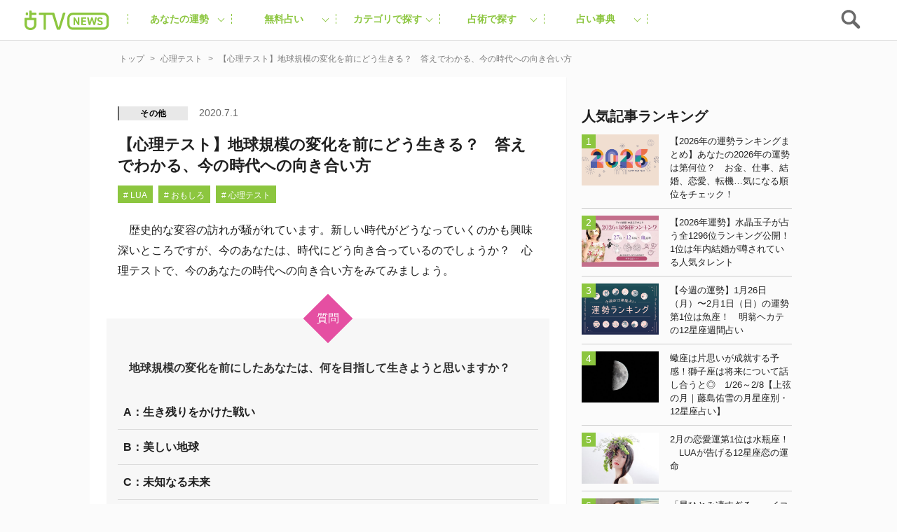

--- FILE ---
content_type: text/html; charset=UTF-8
request_url: https://uranaitv.jp/content/523374
body_size: 95786
content:
<!doctype html>





    <html lang="ja" dir="ltr" itemscope="itemscope" itemtype="http://schema.org/WebSite">

    <head>
<!--広告タグ-->    	
<script async src="https://securepubads.g.doubleclick.net/tag/js/gpt.js"></script>
<script>
  window.googletag = window.googletag || {cmd: []};
  googletag.cmd.push(function() {
    googletag.defineSlot('/9176203,56468662/1831520', [728, 90], 'div-gpt-ad-1692093546307-0').addService(googletag.pubads());
    googletag.defineSlot('/9176203,56468662/1831519', [[300, 250], [320, 180], [300, 300], [250, 250], [336, 280], [300, 280], [200, 200]], 'div-gpt-ad-1692093625482-0').addService(googletag.pubads());
    googletag.defineSlot('/9176203,56468662/1831518', [320, 50], 'div-gpt-ad-1692093707722-0').addService(googletag.pubads());
    googletag.defineSlot('/9176203,56468662/1836338', [[320, 50], [320, 75], [320, 100]], 'div-gpt-ad-1695713424776-0').addService(googletag.pubads());
    googletag.pubads().enableSingleRequest();
    googletag.pubads().collapseEmptyDivs(); //空のdivを閉じる
    googletag.enableServices();
  });
</script>
<!-- end 広告タグ-->    
<script async src="https://fundingchoicesmessages.google.com/i/pub-3892029022285727?ers=1" nonce="Mexndle81suhmJIDEFX9TQ"></script><script nonce="Mexndle81suhmJIDEFX9TQ">(function() {function signalGooglefcPresent() {if (!window.frames['googlefcPresent']) {if (document.body) {const iframe = document.createElement('iframe'); iframe.style = 'width: 0; height: 0; border: none; z-index: -1000; left: -1000px; top: -1000px;'; iframe.style.display = 'none'; iframe.name = 'googlefcPresent'; document.body.appendChild(iframe);} else {setTimeout(signalGooglefcPresent, 0);}}}signalGooglefcPresent();})();</script>


                    <script src="https://code.jquery.com/jquery-3.2.1.min.js" integrity="sha256-hwg4gsxgFZhOsEEamdOYGBf13FyQuiTwlAQgxVSNgt4=" crossorigin="anonymous"></script>
        
                    <link rel="amphtml" href="https://uranaitv.jp/content/523374?amp=1" />
                <meta charset="UTF-8" />
                        <meta http-equiv="content-language" content="ja" />
        <meta http-equiv="content-style-type" content="text/css" />
        <meta http-equiv="content-script-type" content="text/javascript" />
        <meta name="viewport" content="width=device-width,initial-scale=1.0,maximum-scale=1.0,user-scalable=no" />
                    <title>【心理テスト】地球規模の変化を前にどう生きる？　答えでわかる、今の時代への向き合い方 - 占いTVニュース</title>
                                <!-- by cocoloniinc -->
        <meta name="author" content="cocoloni, Inc." />
        <meta name="Copyright" content="Copyright (c) cocoloni, Inc. All Rights Reserved." />
        <!-- OGPタグ ここから -->
        <meta property="fb:admins" content="129786507193641" />
        <meta property="og:type" content="website" />
                <meta property="og:locale" content="ja_JP" />
        <meta property="og:site_name" content="占いTVニュース" />
        <meta name="twitter:card" content="summary_large_image" />
        <meta name="twitter:site" content="@imuryouranai" />
        <meta name="twitter:domain" content="uranaitv.jp" />
                    <meta property="createdAt" content="2020-07-01">
            <meta property="og:title" content="【心理テスト】地球規模の変化を前にどう生きる？　答えでわかる、今の時代への向き合い方" />

                            <meta property="og:description" content="　歴史的な変容の訪れが騒がれています。新しい時代がどうなっていくのかも興味深いところですが、今のあなたは、時代にどう向き合っているのでしょうか？　心理テストで、今のあなたの時代への向き合い方をみてみましょう。" />
                                                        <meta property="og:image" content="https://uranaitv.jp/content/wp-content/uploads/sites/3/2020/06/shinri-zidaiikikata.jpg" />
                                                                                                                                                            <meta property="og:url" content="https://uranaitv.jp/content/523374" />
        <!-- // OGPタグ ここまで -->
                    <meta property="fb:app_id" content="640425346029837" />
                <link rel="icon" type="image/png" href="https://uranaitv.jp/wp/images/favicon_32.png">
        <link rel="apple-touch-icon-precomposed" href="https://uranaitv.jp/content/wp-content/themes/news_theme/common/images/icon_shortcut.png?20171128" />
        

        


        <link rel="preload" href="https://cdnjs.cloudflare.com/ajax/libs/normalize/7.0.0/normalize.min.css" as="style">
        <link rel="stylesheet" href="https://cdnjs.cloudflare.com/ajax/libs/normalize/7.0.0/normalize.min.css" media="print" onload="this.media='all'">
        
            


            <link rel="preload" href="https://cdnjs.cloudflare.com/ajax/libs/remodal/1.1.1/remodal.css" as="style">
            <link rel="stylesheet" href="https://cdnjs.cloudflare.com/ajax/libs/remodal/1.1.1/remodal.css" media="print" onload="this.media='all'">


            <link rel="preload" href="https://cdnjs.cloudflare.com/ajax/libs/remodal/1.1.1/remodal-default-theme.css" as="style">
            <link rel="stylesheet" href="https://cdnjs.cloudflare.com/ajax/libs/remodal/1.1.1/remodal-default-theme.css" media="print" onload="this.media='all'">

                
            <link rel="preload" href="https://cdnjs.cloudflare.com/ajax/libs/Swiper/4.0.3/css/swiper.min.css" as="style">
            <link rel="stylesheet" href="https://cdnjs.cloudflare.com/ajax/libs/Swiper/4.0.3/css/swiper.min.css" media="print" onload="this.media='all'">
        






        



        <meta name='robots' content='index, follow, max-image-preview:large, max-snippet:-1, max-video-preview:-1' />
	<style>img:is([sizes="auto" i], [sizes^="auto," i]) { contain-intrinsic-size: 3000px 1500px }</style>
	
	<!-- This site is optimized with the Yoast SEO plugin v25.8 - https://yoast.com/wordpress/plugins/seo/ -->
	<link rel="canonical" href="https://uranaitv.jp/content/523374" />
	<link rel="next" href="https://uranaitv.jp/content/523374/2" />
	<meta property="og:locale" content="ja_JP" />
	<meta property="og:type" content="article" />
	<meta property="og:title" content="【心理テスト】地球規模の変化を前にどう生きる？　答えでわかる、今の時代への向き合い方 - 占いTVニュース" />
	<meta property="og:description" content="　歴史的な変容の訪れが騒がれています。新しい時代がどうなっていくのかも興味深いところですが、今のあなたは、時代にどう向き合っているのでしょうか？　心理テストで、今のあなたの時代への向き合い方をみてみましょう。 質問 　地 [&hellip;]" />
	<meta property="og:url" content="https://uranaitv.jp/content/523374" />
	<meta property="og:site_name" content="占いTVニュース" />
	<meta property="article:published_time" content="2020-07-01T08:00:06+00:00" />
	<meta property="og:image" content="https://uranaitv.jp/content/wp-content/uploads/sites/3/2020/06/shinri-zidaiikikata.jpg" />
	<meta property="og:image:width" content="660" />
	<meta property="og:image:height" content="440" />
	<meta property="og:image:type" content="image/jpeg" />
	<meta name="author" content="tamakoshi" />
	<meta name="twitter:card" content="summary_large_image" />
	<meta name="twitter:label1" content="Written by" />
	<meta name="twitter:data1" content="tamakoshi" />
	<script type="application/ld+json" class="yoast-schema-graph">{"@context":"https://schema.org","@graph":[{"@type":"WebPage","@id":"https://uranaitv.jp/content/523374","url":"https://uranaitv.jp/content/523374","name":"【心理テスト】地球規模の変化を前にどう生きる？　答えでわかる、今の時代への向き合い方 - 占いTVニュース","isPartOf":{"@id":"https://uranaitv.jp/content/#website"},"primaryImageOfPage":{"@id":"https://uranaitv.jp/content/523374#primaryimage"},"image":{"@id":"https://uranaitv.jp/content/523374#primaryimage"},"thumbnailUrl":"https://uranaitv.jp/content/wp-content/uploads/sites/3/2020/06/shinri-zidaiikikata.jpg","datePublished":"2020-07-01T08:00:06+00:00","author":{"@id":"https://uranaitv.jp/content/#/schema/person/8e1944920ca59fd28fc163ada20707ae"},"inLanguage":"ja","potentialAction":[{"@type":"ReadAction","target":["https://uranaitv.jp/content/523374"]}]},{"@type":"ImageObject","inLanguage":"ja","@id":"https://uranaitv.jp/content/523374#primaryimage","url":"https://uranaitv.jp/content/wp-content/uploads/sites/3/2020/06/shinri-zidaiikikata.jpg","contentUrl":"https://uranaitv.jp/content/wp-content/uploads/sites/3/2020/06/shinri-zidaiikikata.jpg","width":660,"height":440},{"@type":"WebSite","@id":"https://uranaitv.jp/content/#website","url":"https://uranaitv.jp/content/","name":"占いTVニュース","description":"","potentialAction":[{"@type":"SearchAction","target":{"@type":"EntryPoint","urlTemplate":"https://uranaitv.jp/content/?s={search_term_string}"},"query-input":{"@type":"PropertyValueSpecification","valueRequired":true,"valueName":"search_term_string"}}],"inLanguage":"ja"},{"@type":"Person","@id":"https://uranaitv.jp/content/#/schema/person/8e1944920ca59fd28fc163ada20707ae","name":"tamakoshi","image":{"@type":"ImageObject","inLanguage":"ja","@id":"https://uranaitv.jp/content/#/schema/person/image/","url":"https://secure.gravatar.com/avatar/e911000b73ffe624e4c55a87ec8614e07267e333f821df49b6b892ea6c4a12ff?s=96&d=mm&r=g","contentUrl":"https://secure.gravatar.com/avatar/e911000b73ffe624e4c55a87ec8614e07267e333f821df49b6b892ea6c4a12ff?s=96&d=mm&r=g","caption":"tamakoshi"},"url":"https://uranaitv.jp/content/author/tamakoshi"}]}</script>
	<!-- / Yoast SEO plugin. -->


<link rel="alternate" type="application/rss+xml" title="占いTVニュース &raquo; フィード" href="https://uranaitv.jp/content/feed" />
<link rel="alternate" type="application/rss+xml" title="占いTVニュース &raquo; コメントフィード" href="https://uranaitv.jp/content/comments/feed" />
<script type="text/javascript">
/* <![CDATA[ */
window._wpemojiSettings = {"baseUrl":"https:\/\/s.w.org\/images\/core\/emoji\/16.0.1\/72x72\/","ext":".png","svgUrl":"https:\/\/s.w.org\/images\/core\/emoji\/16.0.1\/svg\/","svgExt":".svg","source":{"concatemoji":"https:\/\/uranaitv.jp\/content\/wp-includes\/js\/wp-emoji-release.min.js?ver=6.8.2"}};
/*! This file is auto-generated */
!function(s,n){var o,i,e;function c(e){try{var t={supportTests:e,timestamp:(new Date).valueOf()};sessionStorage.setItem(o,JSON.stringify(t))}catch(e){}}function p(e,t,n){e.clearRect(0,0,e.canvas.width,e.canvas.height),e.fillText(t,0,0);var t=new Uint32Array(e.getImageData(0,0,e.canvas.width,e.canvas.height).data),a=(e.clearRect(0,0,e.canvas.width,e.canvas.height),e.fillText(n,0,0),new Uint32Array(e.getImageData(0,0,e.canvas.width,e.canvas.height).data));return t.every(function(e,t){return e===a[t]})}function u(e,t){e.clearRect(0,0,e.canvas.width,e.canvas.height),e.fillText(t,0,0);for(var n=e.getImageData(16,16,1,1),a=0;a<n.data.length;a++)if(0!==n.data[a])return!1;return!0}function f(e,t,n,a){switch(t){case"flag":return n(e,"\ud83c\udff3\ufe0f\u200d\u26a7\ufe0f","\ud83c\udff3\ufe0f\u200b\u26a7\ufe0f")?!1:!n(e,"\ud83c\udde8\ud83c\uddf6","\ud83c\udde8\u200b\ud83c\uddf6")&&!n(e,"\ud83c\udff4\udb40\udc67\udb40\udc62\udb40\udc65\udb40\udc6e\udb40\udc67\udb40\udc7f","\ud83c\udff4\u200b\udb40\udc67\u200b\udb40\udc62\u200b\udb40\udc65\u200b\udb40\udc6e\u200b\udb40\udc67\u200b\udb40\udc7f");case"emoji":return!a(e,"\ud83e\udedf")}return!1}function g(e,t,n,a){var r="undefined"!=typeof WorkerGlobalScope&&self instanceof WorkerGlobalScope?new OffscreenCanvas(300,150):s.createElement("canvas"),o=r.getContext("2d",{willReadFrequently:!0}),i=(o.textBaseline="top",o.font="600 32px Arial",{});return e.forEach(function(e){i[e]=t(o,e,n,a)}),i}function t(e){var t=s.createElement("script");t.src=e,t.defer=!0,s.head.appendChild(t)}"undefined"!=typeof Promise&&(o="wpEmojiSettingsSupports",i=["flag","emoji"],n.supports={everything:!0,everythingExceptFlag:!0},e=new Promise(function(e){s.addEventListener("DOMContentLoaded",e,{once:!0})}),new Promise(function(t){var n=function(){try{var e=JSON.parse(sessionStorage.getItem(o));if("object"==typeof e&&"number"==typeof e.timestamp&&(new Date).valueOf()<e.timestamp+604800&&"object"==typeof e.supportTests)return e.supportTests}catch(e){}return null}();if(!n){if("undefined"!=typeof Worker&&"undefined"!=typeof OffscreenCanvas&&"undefined"!=typeof URL&&URL.createObjectURL&&"undefined"!=typeof Blob)try{var e="postMessage("+g.toString()+"("+[JSON.stringify(i),f.toString(),p.toString(),u.toString()].join(",")+"));",a=new Blob([e],{type:"text/javascript"}),r=new Worker(URL.createObjectURL(a),{name:"wpTestEmojiSupports"});return void(r.onmessage=function(e){c(n=e.data),r.terminate(),t(n)})}catch(e){}c(n=g(i,f,p,u))}t(n)}).then(function(e){for(var t in e)n.supports[t]=e[t],n.supports.everything=n.supports.everything&&n.supports[t],"flag"!==t&&(n.supports.everythingExceptFlag=n.supports.everythingExceptFlag&&n.supports[t]);n.supports.everythingExceptFlag=n.supports.everythingExceptFlag&&!n.supports.flag,n.DOMReady=!1,n.readyCallback=function(){n.DOMReady=!0}}).then(function(){return e}).then(function(){var e;n.supports.everything||(n.readyCallback(),(e=n.source||{}).concatemoji?t(e.concatemoji):e.wpemoji&&e.twemoji&&(t(e.twemoji),t(e.wpemoji)))}))}((window,document),window._wpemojiSettings);
/* ]]> */
</script>
<link rel="preload" href="https://uranaitv.jp/content/wp-content/plugins/zappallas-fortune-v2/css/social_area.css?ver=1"as="style">
    <link rel="stylesheet" href="https://uranaitv.jp/content/wp-content/plugins/zappallas-fortune-v2/css/social_area.css?ver=1" media="print" onload="this.media='all'">
<style id='wp-emoji-styles-inline-css' type='text/css'>

	img.wp-smiley, img.emoji {
		display: inline !important;
		border: none !important;
		box-shadow: none !important;
		height: 1em !important;
		width: 1em !important;
		margin: 0 0.07em !important;
		vertical-align: -0.1em !important;
		background: none !important;
		padding: 0 !important;
	}
</style>
<link rel="preload" href="https://uranaitv.jp/content/wp-includes/css/dist/block-library/style.min.css?ver=6.8.2"as="style">
    <link rel="stylesheet" href="https://uranaitv.jp/content/wp-includes/css/dist/block-library/style.min.css?ver=6.8.2" media="print" onload="this.media='all'">
<style id='classic-theme-styles-inline-css' type='text/css'>
/*! This file is auto-generated */
.wp-block-button__link{color:#fff;background-color:#32373c;border-radius:9999px;box-shadow:none;text-decoration:none;padding:calc(.667em + 2px) calc(1.333em + 2px);font-size:1.125em}.wp-block-file__button{background:#32373c;color:#fff;text-decoration:none}
</style>
<style id='global-styles-inline-css' type='text/css'>
:root{--wp--preset--aspect-ratio--square: 1;--wp--preset--aspect-ratio--4-3: 4/3;--wp--preset--aspect-ratio--3-4: 3/4;--wp--preset--aspect-ratio--3-2: 3/2;--wp--preset--aspect-ratio--2-3: 2/3;--wp--preset--aspect-ratio--16-9: 16/9;--wp--preset--aspect-ratio--9-16: 9/16;--wp--preset--color--black: #000000;--wp--preset--color--cyan-bluish-gray: #abb8c3;--wp--preset--color--white: #ffffff;--wp--preset--color--pale-pink: #f78da7;--wp--preset--color--vivid-red: #cf2e2e;--wp--preset--color--luminous-vivid-orange: #ff6900;--wp--preset--color--luminous-vivid-amber: #fcb900;--wp--preset--color--light-green-cyan: #7bdcb5;--wp--preset--color--vivid-green-cyan: #00d084;--wp--preset--color--pale-cyan-blue: #8ed1fc;--wp--preset--color--vivid-cyan-blue: #0693e3;--wp--preset--color--vivid-purple: #9b51e0;--wp--preset--gradient--vivid-cyan-blue-to-vivid-purple: linear-gradient(135deg,rgba(6,147,227,1) 0%,rgb(155,81,224) 100%);--wp--preset--gradient--light-green-cyan-to-vivid-green-cyan: linear-gradient(135deg,rgb(122,220,180) 0%,rgb(0,208,130) 100%);--wp--preset--gradient--luminous-vivid-amber-to-luminous-vivid-orange: linear-gradient(135deg,rgba(252,185,0,1) 0%,rgba(255,105,0,1) 100%);--wp--preset--gradient--luminous-vivid-orange-to-vivid-red: linear-gradient(135deg,rgba(255,105,0,1) 0%,rgb(207,46,46) 100%);--wp--preset--gradient--very-light-gray-to-cyan-bluish-gray: linear-gradient(135deg,rgb(238,238,238) 0%,rgb(169,184,195) 100%);--wp--preset--gradient--cool-to-warm-spectrum: linear-gradient(135deg,rgb(74,234,220) 0%,rgb(151,120,209) 20%,rgb(207,42,186) 40%,rgb(238,44,130) 60%,rgb(251,105,98) 80%,rgb(254,248,76) 100%);--wp--preset--gradient--blush-light-purple: linear-gradient(135deg,rgb(255,206,236) 0%,rgb(152,150,240) 100%);--wp--preset--gradient--blush-bordeaux: linear-gradient(135deg,rgb(254,205,165) 0%,rgb(254,45,45) 50%,rgb(107,0,62) 100%);--wp--preset--gradient--luminous-dusk: linear-gradient(135deg,rgb(255,203,112) 0%,rgb(199,81,192) 50%,rgb(65,88,208) 100%);--wp--preset--gradient--pale-ocean: linear-gradient(135deg,rgb(255,245,203) 0%,rgb(182,227,212) 50%,rgb(51,167,181) 100%);--wp--preset--gradient--electric-grass: linear-gradient(135deg,rgb(202,248,128) 0%,rgb(113,206,126) 100%);--wp--preset--gradient--midnight: linear-gradient(135deg,rgb(2,3,129) 0%,rgb(40,116,252) 100%);--wp--preset--font-size--small: 13px;--wp--preset--font-size--medium: 20px;--wp--preset--font-size--large: 36px;--wp--preset--font-size--x-large: 42px;--wp--preset--spacing--20: 0.44rem;--wp--preset--spacing--30: 0.67rem;--wp--preset--spacing--40: 1rem;--wp--preset--spacing--50: 1.5rem;--wp--preset--spacing--60: 2.25rem;--wp--preset--spacing--70: 3.38rem;--wp--preset--spacing--80: 5.06rem;--wp--preset--shadow--natural: 6px 6px 9px rgba(0, 0, 0, 0.2);--wp--preset--shadow--deep: 12px 12px 50px rgba(0, 0, 0, 0.4);--wp--preset--shadow--sharp: 6px 6px 0px rgba(0, 0, 0, 0.2);--wp--preset--shadow--outlined: 6px 6px 0px -3px rgba(255, 255, 255, 1), 6px 6px rgba(0, 0, 0, 1);--wp--preset--shadow--crisp: 6px 6px 0px rgba(0, 0, 0, 1);}:where(.is-layout-flex){gap: 0.5em;}:where(.is-layout-grid){gap: 0.5em;}body .is-layout-flex{display: flex;}.is-layout-flex{flex-wrap: wrap;align-items: center;}.is-layout-flex > :is(*, div){margin: 0;}body .is-layout-grid{display: grid;}.is-layout-grid > :is(*, div){margin: 0;}:where(.wp-block-columns.is-layout-flex){gap: 2em;}:where(.wp-block-columns.is-layout-grid){gap: 2em;}:where(.wp-block-post-template.is-layout-flex){gap: 1.25em;}:where(.wp-block-post-template.is-layout-grid){gap: 1.25em;}.has-black-color{color: var(--wp--preset--color--black) !important;}.has-cyan-bluish-gray-color{color: var(--wp--preset--color--cyan-bluish-gray) !important;}.has-white-color{color: var(--wp--preset--color--white) !important;}.has-pale-pink-color{color: var(--wp--preset--color--pale-pink) !important;}.has-vivid-red-color{color: var(--wp--preset--color--vivid-red) !important;}.has-luminous-vivid-orange-color{color: var(--wp--preset--color--luminous-vivid-orange) !important;}.has-luminous-vivid-amber-color{color: var(--wp--preset--color--luminous-vivid-amber) !important;}.has-light-green-cyan-color{color: var(--wp--preset--color--light-green-cyan) !important;}.has-vivid-green-cyan-color{color: var(--wp--preset--color--vivid-green-cyan) !important;}.has-pale-cyan-blue-color{color: var(--wp--preset--color--pale-cyan-blue) !important;}.has-vivid-cyan-blue-color{color: var(--wp--preset--color--vivid-cyan-blue) !important;}.has-vivid-purple-color{color: var(--wp--preset--color--vivid-purple) !important;}.has-black-background-color{background-color: var(--wp--preset--color--black) !important;}.has-cyan-bluish-gray-background-color{background-color: var(--wp--preset--color--cyan-bluish-gray) !important;}.has-white-background-color{background-color: var(--wp--preset--color--white) !important;}.has-pale-pink-background-color{background-color: var(--wp--preset--color--pale-pink) !important;}.has-vivid-red-background-color{background-color: var(--wp--preset--color--vivid-red) !important;}.has-luminous-vivid-orange-background-color{background-color: var(--wp--preset--color--luminous-vivid-orange) !important;}.has-luminous-vivid-amber-background-color{background-color: var(--wp--preset--color--luminous-vivid-amber) !important;}.has-light-green-cyan-background-color{background-color: var(--wp--preset--color--light-green-cyan) !important;}.has-vivid-green-cyan-background-color{background-color: var(--wp--preset--color--vivid-green-cyan) !important;}.has-pale-cyan-blue-background-color{background-color: var(--wp--preset--color--pale-cyan-blue) !important;}.has-vivid-cyan-blue-background-color{background-color: var(--wp--preset--color--vivid-cyan-blue) !important;}.has-vivid-purple-background-color{background-color: var(--wp--preset--color--vivid-purple) !important;}.has-black-border-color{border-color: var(--wp--preset--color--black) !important;}.has-cyan-bluish-gray-border-color{border-color: var(--wp--preset--color--cyan-bluish-gray) !important;}.has-white-border-color{border-color: var(--wp--preset--color--white) !important;}.has-pale-pink-border-color{border-color: var(--wp--preset--color--pale-pink) !important;}.has-vivid-red-border-color{border-color: var(--wp--preset--color--vivid-red) !important;}.has-luminous-vivid-orange-border-color{border-color: var(--wp--preset--color--luminous-vivid-orange) !important;}.has-luminous-vivid-amber-border-color{border-color: var(--wp--preset--color--luminous-vivid-amber) !important;}.has-light-green-cyan-border-color{border-color: var(--wp--preset--color--light-green-cyan) !important;}.has-vivid-green-cyan-border-color{border-color: var(--wp--preset--color--vivid-green-cyan) !important;}.has-pale-cyan-blue-border-color{border-color: var(--wp--preset--color--pale-cyan-blue) !important;}.has-vivid-cyan-blue-border-color{border-color: var(--wp--preset--color--vivid-cyan-blue) !important;}.has-vivid-purple-border-color{border-color: var(--wp--preset--color--vivid-purple) !important;}.has-vivid-cyan-blue-to-vivid-purple-gradient-background{background: var(--wp--preset--gradient--vivid-cyan-blue-to-vivid-purple) !important;}.has-light-green-cyan-to-vivid-green-cyan-gradient-background{background: var(--wp--preset--gradient--light-green-cyan-to-vivid-green-cyan) !important;}.has-luminous-vivid-amber-to-luminous-vivid-orange-gradient-background{background: var(--wp--preset--gradient--luminous-vivid-amber-to-luminous-vivid-orange) !important;}.has-luminous-vivid-orange-to-vivid-red-gradient-background{background: var(--wp--preset--gradient--luminous-vivid-orange-to-vivid-red) !important;}.has-very-light-gray-to-cyan-bluish-gray-gradient-background{background: var(--wp--preset--gradient--very-light-gray-to-cyan-bluish-gray) !important;}.has-cool-to-warm-spectrum-gradient-background{background: var(--wp--preset--gradient--cool-to-warm-spectrum) !important;}.has-blush-light-purple-gradient-background{background: var(--wp--preset--gradient--blush-light-purple) !important;}.has-blush-bordeaux-gradient-background{background: var(--wp--preset--gradient--blush-bordeaux) !important;}.has-luminous-dusk-gradient-background{background: var(--wp--preset--gradient--luminous-dusk) !important;}.has-pale-ocean-gradient-background{background: var(--wp--preset--gradient--pale-ocean) !important;}.has-electric-grass-gradient-background{background: var(--wp--preset--gradient--electric-grass) !important;}.has-midnight-gradient-background{background: var(--wp--preset--gradient--midnight) !important;}.has-small-font-size{font-size: var(--wp--preset--font-size--small) !important;}.has-medium-font-size{font-size: var(--wp--preset--font-size--medium) !important;}.has-large-font-size{font-size: var(--wp--preset--font-size--large) !important;}.has-x-large-font-size{font-size: var(--wp--preset--font-size--x-large) !important;}
:where(.wp-block-post-template.is-layout-flex){gap: 1.25em;}:where(.wp-block-post-template.is-layout-grid){gap: 1.25em;}
:where(.wp-block-columns.is-layout-flex){gap: 2em;}:where(.wp-block-columns.is-layout-grid){gap: 2em;}
:root :where(.wp-block-pullquote){font-size: 1.5em;line-height: 1.6;}
</style>
<link rel="preload" href="https://uranaitv.jp/content/wp-content/plugins/wp-pagenavi/pagenavi-css.css?ver=2.70"as="style">
    <link rel="stylesheet" href="https://uranaitv.jp/content/wp-content/plugins/wp-pagenavi/pagenavi-css.css?ver=2.70" media="print" onload="this.media='all'">
<link rel="https://api.w.org/" href="https://uranaitv.jp/content/wp-json/" /><link rel="alternate" title="JSON" type="application/json" href="https://uranaitv.jp/content/wp-json/wp/v2/posts/523374" /><link rel="EditURI" type="application/rsd+xml" title="RSD" href="https://uranaitv.jp/content/xmlrpc.php?rsd" />
<link rel='shortlink' href='https://uranaitv.jp/content/?p=523374' />
<link rel="alternate" title="oEmbed (JSON)" type="application/json+oembed" href="https://uranaitv.jp/content/wp-json/oembed/1.0/embed?url=https%3A%2F%2Furanaitv.jp%2Fcontent%2F523374" />
<link rel="alternate" title="oEmbed (XML)" type="text/xml+oembed" href="https://uranaitv.jp/content/wp-json/oembed/1.0/embed?url=https%3A%2F%2Furanaitv.jp%2Fcontent%2F523374&#038;format=xml" />
<style type="text/css"></style><script type="text/javascript"></script>    <script>
        var ajaxurl = 'https://uranaitv.jp/content/wp-admin/admin-ajax.php';
    </script>
<style type="text/css">.recentcomments a{display:inline !important;padding:0 !important;margin:0 !important;}</style>	<style type="text/css" id="twentythirteen-header-css">
			.site-header {
			background: url(https://uranaitv.jp/content/wp-content/themes/news_theme/images/headers/circle.png) no-repeat scroll top;
			background-size: 1600px auto;
		}
		</style>
	

                    
<style>.async-hide { opacity: 0 !important} </style>
<script>(function(a,s,y,n,c,h,i,d,e){s.className+=' '+y;h.start=1*new Date;
h.end=i=function(){s.className=s.className.replace(RegExp(' ?'+y),'')};
(a[n]=a[n]||[]).hide=h;setTimeout(function(){i();h.end=null},c);h.timeout=c;
})(window,document.documentElement,'async-hide','dataLayer',4000,
{'GTM-MV5B3LJ':true});</script>
<script>
  (function(i,s,o,g,r,a,m){i['GoogleAnalyticsObject']=r;i[r]=i[r]||function(){
  (i[r].q=i[r].q||[]).push(arguments)},i[r].l=1*new Date();a=s.createElement(o),
  m=s.getElementsByTagName(o)[0];a.async=1;a.src=g;m.parentNode.insertBefore(a,m)
  })(window,document,'script','//www.google-analytics.com/analytics.js','ga');

  ga('create', 'UA-37570723-1', 'auto');
  ga('require', 'GTM-MV5B3LJ');
  ga('require', 'linker');
  ga('require', 'displayfeatures');
  var dimensionValue = 'posts_psychology';
  ga('set', 'dimension3', dimensionValue);
  ga('send', 'pageview', {
	   'hitCallback': function() {
   //     ga_td_callback();
       }
	  });
  ga('create', 'UA-37570723-6', 'auto', {'name': 'article', 'allowLinker': true});
  ga('article.require', 'displayfeatures');
  ga('article.require', 'linker');
  ga('article.send', 'pageview');
</script>


<!-- Cxense script begin -->
<script type="text/javascript">
var cX = cX || {}; cX.callQueue = cX.callQueue || [];
cX.callQueue.push(['setSiteId', '1145202061568569342']);
var cx_props = cx_props || {};
cX.callQueue.push(['invoke', function() {
    cx_props['k'] = [];
    try {
        if (new Date().getTime() - parseInt(cX.library.m_atfr.match(/altm=(\d+)/)[1]) >= 30*60*1000) {
            cX.stopAllSessionAnnotations();
        }
    } catch (e) {}
    var cookieKey = '_cx_fvt';
    if (!cX.getCookie(cookieKey)) {
        cX.setCustomParameters({ 'newuser': 'true'});
        cX.startSessionAnnotation({'newusersession': 'true'});
    }
    cX.setCookie(cookieKey, 'true', 3*30 , '/', location.hostname);
    if( 'newusersession' in cX.library._getSessionAnnotations() ) {
        cx_props['k'].push("初訪ユーザー");
    }
    try {
      if(document.referrer) {
        var refhost = document.referrer.split('/')[2].replace(/^www./,'');
        cx_props['k'].push(refhost);
      }
    } catch (e) {}
    cX.sendPageViewEvent();
}]);
</script>
<script type="text/javascript">
(function(d,s,e,t){e=d.createElement(s);e.type='text/java'+s;e.async='async';
e.src='http'+('https:'===location.protocol?'s://s':'://')+'cdn.cxense.com/cx.js';
t=d.getElementsByTagName(s)[0];t.parentNode.insertBefore(e,t);})(document,'script');
</script>
<!-- Cxense script end -->
<!-- Google Tag Manager -->
<script>(function(w,d,s,l,i){w[l]=w[l]||[];w[l].push({'gtm.start':
new Date().getTime(),event:'gtm.js'});var f=d.getElementsByTagName(s)[0],
j=d.createElement(s),dl=l!='dataLayer'?'&l='+l:'';j.async=true;j.src=
'https://www.googletagmanager.com/gtm.js?id='+i+dl;f.parentNode.insertBefore(j,f);
})(window,document,'script','dataLayer','GTM-P7DSC64');</script>
<!-- End Google Tag Manager -->
        


        





        <style>
                    </style>



        
<link rel="preload" href="https://uranaitv.jp/content/wp-content/themes/news_theme/style/master/master_main.min.css" as="style">
<link rel="stylesheet" href="https://uranaitv.jp/content/wp-content/themes/news_theme/style/master/master_main.min.css" media="print" onload="this.media='all'">


 <link rel="preload" href="https://uranaitv.jp/content/wp-content/themes/news_theme/style/module/module_main.min.css" as="style">
<link rel="stylesheet" href="https://uranaitv.jp/content/wp-content/themes/news_theme/style/module/module_main.min.css" media="print" onload="this.media='all'">
           
    <link rel="preload" href="https://uranaitv.jp/content/wp-content/themes/news_theme/style/parts/parts_main.min.css" as="style">
<link rel="stylesheet" href="https://uranaitv.jp/content/wp-content/themes/news_theme/style/parts/parts_main.min.css" media="print" onload="this.media='all'">

    <link rel="preload" href="https://uranaitv.jp/content/wp-content/themes/news_theme/style/element/element_main.min.css" as="style">
<link rel="stylesheet" href="https://uranaitv.jp/content/wp-content/themes/news_theme/style/element/element_main.min.css" media="print" onload="this.media='all'">
 


        





	

	

				 
							
			
			<script>
			window.gnsrcmd = window.gnsrcmd || {};
			gnsrcmd.cmd = gnsrcmd.cmd || [];
			</script>
			<script async src="//rj.gssprt.jp/rm/197/627/m197627.js"></script>

				
				



		

	




        <script defer="defer" src="https://yads.c.yimg.jp/js/ytag.js"></script>
        <script defer="defer">
            window.yjDataLayer = window.yjDataLayer || [];

            function ytag() {
                yjDataLayer.push(arguments);
            }
            ytag({
                "type": "ycl_cookie"
            });
            ytag({
                "type": "ycl_cookie_extended"
            });
        </script>

        
            <!-- Geniee Wrapper Head Tag -->
            <script>
                window.gnshbrequest = window.gnshbrequest || {
                    cmd: []
                };
                window.gnshbrequest.cmd.push(function() {
                    window.gnshbrequest.registerPassback("1507579");
                    window.gnshbrequest.registerPassback("1507578");
                    window.gnshbrequest.registerPassback("1538136");
                    window.gnshbrequest.registerPassback("1508622");
                    window.gnshbrequest.registerPassback("1508623");
                    window.gnshbrequest.forceInternalRequest();
                });
            </script>
            <script async src="https://cpt.geniee.jp/hb/v1/197627/407/wrapper.min.js"></script>
            <!-- /Geniee Wrapper Head Tag -->

            <!-- Treasure Data -->

            

            <script type="text/javascript">
                ! function(t, e) {
                    if (void 0 === e[t]) {
                        e[t] = function() {
                            e[t].clients.push(this), this._init = [Array.prototype.slice.call(arguments)]
                        }, e[t].clients = [];
                        for (var r = function(t) {
                                return function() {
                                    return this["_" + t] = this["_" + t] || [], this["_" + t].push(Array.prototype.slice.call(arguments)), this
                                }
                            }, s = ["addRecord", "set", "trackEvent", "trackPageview", "ready"], n = 0; n < s.length; n++) {
                            var i = s[n];
                            e[t].prototype[i] = r(i)
                        }
                        var a = document.createElement("script");
                        a.type = "text/javascript", a.async = !0, a.src = ("https:" === document.location.protocol ? "https:" : "http:") + "//s3.amazonaws.com/td-cdn/sdk/td-1.2.0.js";
                        var c = document.getElementsByTagName("script")[0];
                        c.parentNode.insertBefore(a, c)
                    }
                }("Treasure", this);
            </script>
            <script type="text/javascript">
                var td = new Treasure({
                    host: 'in.treasuredata.com',
                    writeKey: '5394/194a0a5f455ae1cb1402ebb16ed3a1d60279f357',
                    database: 'logbase_uport',
                    startInSignedMode: true
                });
                td.set('$global', 'td_global_id', 'td_global_id');
                td.set('accesslog_fact', {
                    'maru_post_id': '523374'
                });
                td.trackPageview('accesslog_fact');
            </script>
            <!-- /Treasure Data -->


            
            


                    
        
















  


<script type="application/ld+json">
{
  "@context": "http://schema.org",
  "@type": "NewsArticle",
  "mainEntityOfPage":{
    "@type":"WebPage",
    "@id":"https://uranaitv.jp/content/523374"
  },
   "name" : "【心理テスト】地球規模の変化を前にどう生きる？　答えでわかる、今の時代への向き合い方",
  "headline": "【心理テスト】地球規模の変化を前にどう生きる？　答えでわかる、今の時代への向き合い方",
  "image": {
    "@type": "ImageObject",
    "url": "https://uranaitv.jp/content/wp-content/uploads/sites/3/2020/06/shinri-zidaiikikata.jpg",
    "height": 440,
    "width": 660  },
  "datePublished": "2020/07/01",
  "dateModified": "2020/06/30",
  "author": {
    "@type": "Person",
    "name": "LUA"
  },
   "publisher": {
    "@type": "Organization",
    "name": "cocoloni,Inc.",
    "logo": {
      "@type": "ImageObject",
      "url": "https://cocoloni.com/wp-content/uploads/2018/09/cocoloni_logo-2.png",
      "width": 568,
      "height": 115
    }
  },
  "description": "　歴史的な変容の訪れが騒がれています。新しい時代がどうなっていくのかも興味深いところですが、今のあなたは、時代にどう向き合っているのでしょうか？　心理テストで、今のあなたの時代への向き合い方をみてみましょう。質問　地球規模の変化を前にしたあなたは、何を目指し……"
}
</script>









    




    </head>

    <body>


        
                    <!-- /9176203,56468662/1831520 -->
            <div style='position:fixed;bottom:0;left:0;right:0;width:100%;background:rgba(0, 0, 0, 0);z-index:99998;text-align:center;transform:translate3d(0, 0, 0);'>
            <div id='div-gpt-ad-1692093546307-0' style='margin:auto;text-align:center;z-index:99999;'>
                <script>
                googletag.cmd.push(function() { googletag.display('div-gpt-ad-1692093546307-0'); });
                </script>
            </div>
            </div>

        
            <!-- Google Tag Manager (noscript) -->
            <noscript><iframe src="https://www.googletagmanager.com/ns.html?id=GTM-P7DSC64" height="0" width="0" style="display:none;visibility:hidden"></iframe></noscript>
            <!-- End Google Tag Manager (noscript) -->

            <!-- Geniee Interstitial Body Tag -->
            <script src="https://cpt.geniee.jp/hb/v1/197627/407/instbody.min.js"></script>
            <!-- /Geniee Interstitial Body Tag -->
            <header class="header">
                

                                    <div class="header-logo">
                        <a href="/">
                            <img src="https://uranaitv.jp/content/wp-content/themes/news_theme/logo.svg" width="121" height="28" alt="占いTVニュース">
                        </a>
                    </div>
                


                                    <nav class="navi_box">
  <ul class="header-navi-pc_box">



    <li class="header-navi-pc_box__li">
      <a href="#" class="init-bottom">
        <p class="init-bottom__text">あなたの運勢</p>
      </a>
      <ul class="header-navi-pc_box__second-level">

        <li class="header-navi-pc_box__second-li">
          <a href="/rank_fortune" class="header-navi-pc_box__second-link">
            <p class="header-navi-pc_box__second-menu">【12星座別】今日の運勢</p>
          </a>
        </li>
        <li class="header-navi-pc_box__second-li">
          <a href="/content/needs/tomorrowunsei-2" class="header-navi-pc_box__second-link">
            <p class="header-navi-pc_box__second-menu">【血液型別】明日の運勢</p>
          </a>
        </li>
        <li class="header-navi-pc_box__second-li">
          <a href="/content/tag/weekly-fortune" class="header-navi-pc_box__second-link">
            <p class="header-navi-pc_box__second-menu">今週の運勢</p>
          </a>
        </li>
        <li class="header-navi-pc_box__second-li">
          <a href="/content/tag/monthly-fortune" class="header-navi-pc_box__second-link">
            <p class="header-navi-pc_box__second-menu">今月の運勢</p>
          </a>
        </li>
        <li class="header-navi-pc_box__second-li">
<!--
          <a href="/content/tag/2024%e5%b9%b4%e3%81%ae%e9%81%8b%e5%8b%a2" class="header-navi-pc_box__second-link">
            <p class="header-navi-pc_box__second-menu">2024年の運勢</p>
          </a>
-->
          <a href="/content/tag/2026%e5%b9%b4%e3%81%ae%e9%81%8b%e5%8b%a2" class="header-navi-pc_box__second-link">
            <p class="header-navi-pc_box__second-menu">2026年の運勢</p>
          </a>
        </li>
        
      </ul>
    </li>

    <li class="header-navi-pc_box__li">
      <a href="#" class="init-bottom">
        <p class="init-bottom__text">無料占い</p>
      </a>
      <ul class="header-navi-pc_box__second-level">
        <li class="header-navi-pc_box__second-li">
          <a href="/content/tag/muryou" class="header-navi-pc_box__second-link">
            <p class="header-navi-pc_box__second-menu">新着の占い</p>
          </a>
        </li>
        <li class="header-navi-pc_box__second-li">
          <a href="/content/love-fortune" class="header-navi-pc_box__second-link">
            <p class="header-navi-pc_box__second-menu">恋愛占い</p>
          </a>
        </li>
        <li class="header-navi-pc_box__second-li">
          <a href="/content/affinity" class="header-navi-pc_box__second-link">
            <p class="header-navi-pc_box__second-menu">相性占い</p>
          </a>
        </li>

        <li class="header-navi-pc_box__second-li">
          <a href="/content/marriage/" class="header-navi-pc_box__second-link">
            <p class="header-navi-pc_box__second-menu">結婚占い</p>
          </a>
        </li>
        <li class="header-navi-pc_box__second-li">
          <a href="/content/anokimo" class="header-navi-pc_box__second-link">
            <p class="header-navi-pc_box__second-menu">あの人の気持ち</p>
          </a>
        </li>
        <li class="header-navi-pc_box__second-li">
          <a href="/content/destiny" class="header-navi-pc_box__second-link">
            <p class="header-navi-pc_box__second-menu">運命の人</p>
          </a>
        </li>

        <li class="header-navi-pc_box__second-li">
          <a href="/content/fortune-telling" class="header-navi-pc_box__second-link">
            <p class="header-navi-pc_box__second-menu">運勢・運命</p>
          </a>
        </li>
        <li class="header-navi-pc_box__second-li">
          <a href="/content/character" class="header-navi-pc_box__second-link">
            <p class="header-navi-pc_box__second-menu">性格診断</p>
          </a>
        </li>
        <li class="header-navi-pc_box__second-li">
          <a href="/content/work-money" class="header-navi-pc_box__second-link">
            <p class="header-navi-pc_box__second-menu">仕事運・金運</p>
          </a>
        </li>
      </ul>
    </li>

    <li class="header-navi-pc_box__li">
      <a href="#" class="init-bottom">
        <p class="init-bottom__text">カテゴリで探す</p>
      </a>
      <ul class="header-navi-pc_box__second-level">
        <!--
                <li class="header-navi-pc_box__second-li">
                  <a href="#" class="header-navi-pc_box__second-link">
                  <p class="header-navi-pc_box__second-menu">新着の記事</p>
                </a>
              </li>
                -->
        <li class="header-navi-pc_box__second-li">
          <a href="/content/needs/fortune" class="header-navi-pc_box__second-link">
            <p class="header-navi-pc_box__second-menu">運勢</p>
          </a>
        </li>
        <li class="header-navi-pc_box__second-li">
          <a href="/content/needs/seikaku" class="header-navi-pc_box__second-link">
            <p class="header-navi-pc_box__second-menu">性格診断</p>
          </a>
        </li>
        <li class="header-navi-pc_box__second-li">
          <a href="/content/love-marriage" class="header-navi-pc_box__second-link">
            <p class="header-navi-pc_box__second-menu">恋愛・結婚</p>
          </a>
        </li>
        <li class="header-navi-pc_box__second-li">
          <a href="/content/needs/work" class="header-navi-pc_box__second-link">
            <p class="header-navi-pc_box__second-menu">仕事運</p>
          </a>
        </li>
        <li class="header-navi-pc_box__second-li">
          <a href="/content/needs/human" class="header-navi-pc_box__second-link">
            <p class="header-navi-pc_box__second-menu">人間関係</p>
          </a>
        </li>
        <li class="header-navi-pc_box__second-li">
          <a href="/content/needs/money" class="header-navi-pc_box__second-link">
            <p class="header-navi-pc_box__second-menu">金運</p>
          </a>
        </li>
        <li class="header-navi-pc_box__second-li">
          <a href="/content/needs/family" class="header-navi-pc_box__second-link">
            <p class="header-navi-pc_box__second-menu">家庭</p>
          </a>
        </li>
        <li class="header-navi-pc_box__second-li">
          <a href="/content/needs/deai" class="header-navi-pc_box__second-link">
            <p class="header-navi-pc_box__second-menu">出会い</p>
          </a>
        </li>
      </ul>
    </li>

    <li class="header-navi-pc_box__li header-navi-pc_box__li--double">
      <a href="#" class="init-bottom">
        <p class="init-bottom__text">占術で探す</p>
      </a>
      <ul class="header-navi-pc_box__second-level">
        <li class="header-navi-pc_box__second-li">
          <a href="/content/senjutsu/horoscope" class="header-navi-pc_box__second-link">
            <p class="header-navi-pc_box__second-menu">星占い</p>
          </a>
        </li>
        <li class="header-navi-pc_box__second-li">
          <a href="/content/senjutsu/blood" class="header-navi-pc_box__second-link">
            <p class="header-navi-pc_box__second-menu">血液型占い</p>
          </a>
        </li>
        <li class="header-navi-pc_box__second-li">
          <a href="/content/senjutsu/psychology" class="header-navi-pc_box__second-link">
            <p class="header-navi-pc_box__second-menu">心理テスト</p>
          </a>
        </li>
        <li class="header-navi-pc_box__second-li">
          <a href="/content/senjutsu/shindan-3" class="header-navi-pc_box__second-link">
            <p class="header-navi-pc_box__second-menu">診断テスト</p>
          </a>
        </li>
        <li class="header-navi-pc_box__second-li">
          <a href="/content/senjutsu/tarot" class="header-navi-pc_box__second-link">
            <p class="header-navi-pc_box__second-menu">タロット占い</p>
          </a>
        </li>
        <li class="header-navi-pc_box__second-li">
          <a href="/content/senjutsu/tesou" class="header-navi-pc_box__second-link">
            <p class="header-navi-pc_box__second-menu">手相占い</p>
          </a>
        </li>
        <li class="header-navi-pc_box__second-li">
          <a href="/content/senjutsu/suuhi" class="header-navi-pc_box__second-link">
            <p class="header-navi-pc_box__second-menu">数秘術</p>
          </a>
        </li>
        <li class="header-navi-pc_box__second-li">
          <a href="/content/senjutsu/kigaku" class="header-navi-pc_box__second-link">
            <p class="header-navi-pc_box__second-menu">九星気学</p>
          </a>
        </li>
        <li class="header-navi-pc_box__second-li">
          <a href="/content/senjutsu/seimei" class="header-navi-pc_box__second-link">
            <p class="header-navi-pc_box__second-menu">姓名判断</p>
          </a>
        </li>
        <li class="header-navi-pc_box__second-li">
          <a href="/content/senjutsu/fusui" class="header-navi-pc_box__second-link">
            <p class="header-navi-pc_box__second-menu">風水</p>
          </a>
        </li>
        <li class="header-navi-pc_box__second-li">
          <a href="/content/senjutsu/ninsou" class="header-navi-pc_box__second-link">
            <p class="header-navi-pc_box__second-menu">人相占い</p>
          </a>
        </li>
        <li class="header-navi-pc_box__second-li">
          <a href="/content/senjutsu/action" class="header-navi-pc_box__second-link">
            <p class="header-navi-pc_box__second-menu">行動占い</p>
          </a>
        </li>
        <li class="header-navi-pc_box__second-li">
          <a href="/content/senjutsu/dream" class="header-navi-pc_box__second-link">
            <p class="header-navi-pc_box__second-menu">夢占い</p>
          </a>
        </li>
        <li class="header-navi-pc_box__second-li">
          <a href="/content/senjutsu/shichu" class="header-navi-pc_box__second-link">
            <p class="header-navi-pc_box__second-menu">四柱推命</p>
          </a>
        </li>
        <li class="header-navi-pc_box__second-li">
          <a href="/content/tag/orashindan-2" class="header-navi-pc_box__second-link">
            <p class="header-navi-pc_box__second-menu">オーラ診断</p>
          </a>
        </li>
        <li class="header-navi-pc_box__second-li">
          <a href="/content/senjutsu/hisseki" class="header-navi-pc_box__second-link">
            <p class="header-navi-pc_box__second-menu">筆跡鑑定</p>
          </a>
        </li>
        <li class="header-navi-pc_box__second-li">
          <a href="/content/tag/zenseuranai" class="header-navi-pc_box__second-link">
            <p class="header-navi-pc_box__second-menu">前世占い</p>
          </a>
        </li>
      </ul>
    </li>

    <li class="header-navi-pc_box__li header-navi-pc_box__li--last">
      <a href="#" class="init-bottom">
        <p class="init-bottom__text init-bottom__text--last">占い事典</p>
      </a>
      <ul class="header-navi-pc_box__second-level">
        <li class="header-navi-pc_box__second-li">
          <a href="/dictionary/fortune-telling" class="header-navi-pc_box__second-link">
            <p class="header-navi-pc_box__second-menu">占いの基礎知識</p>
          </a>
        </li>
        <li class="header-navi-pc_box__second-li">
          <a href="/dictionary/astrology" class="header-navi-pc_box__second-link">
            <p class="header-navi-pc_box__second-menu">西洋占星術</p>
          </a>
        </li>
        <li class="header-navi-pc_box__second-li">
          <a href="/dictionary/tarot" class="header-navi-pc_box__second-link">
            <p class="header-navi-pc_box__second-menu">タロット</p>
          </a>
        </li>
        <li class="header-navi-pc_box__second-li">
          <a href="/dictionary/divination" class="header-navi-pc_box__second-link">
            <p class="header-navi-pc_box__second-menu">易</p>
          </a>
        </li>
        <li class="header-navi-pc_box__second-li">
          <a href="/dictionary/feng-shui" class="header-navi-pc_box__second-link">
            <p class="header-navi-pc_box__second-menu">風水</p>
          </a>
        </li>


        <li class="header-navi-pc_box__second-li">
          <a href="/dictionary/four-pillars" class="header-navi-pc_box__second-link">
            <p class="header-navi-pc_box__second-menu">四柱推命</p>
          </a>
        </li>
        <li class="header-navi-pc_box__second-li">
          <a href="/dictionary/calendar" class="header-navi-pc_box__second-link">
            <p class="header-navi-pc_box__second-menu">暦</p>
          </a>
        </li>

      </ul>
    </li>


  </ul>
</nav>

                                <div class="header-menu">
                <img src="https://uranaitv.jp/content/wp-content/themes/news_theme/search_icon.svg">
            </div>
            <div class="header-menu-main">
                <div class="header-menu-inner">
                                        <form action="https://uranaitv.jp/content/" method="GET" id="search" class="header-menu-search search-form">
                        <input type="text" value="" class="searchFeeld" name="s" id="s" placeholder=""/>
                    </form>
                    
                    <!-- //下層用ヘッダー ここまで -->
                                        
                    <section id="header-menu-news" class="header-menu-section header-menu-news">
                        <!--
                        <h2 class="header-menu-section-title">
                        ニュース
                        </h2>
                        -->
                        <!-- プログラムに置き換え部分 -->
                        <div class="header-news-list keywords-list">
                            <h3 class="header-menu-title">
                                人気のキーワード
                            </h3>
                                                              <ul>
            <li><a href="/content/tag/muryou">無料占い</a></li>
            <li><a href="/content/senjutsu/horoscope">12星座占い</a></li>
            <li><a href="/content/senjutsu/blood">血液型占い</a></li>
            <li><a href="/content/senjutsu/psychology">心理テスト</a></li>
            <li><a href="/content/senjutsu/shindan-3">診断テスト</a></li>
            <li><a href="/content/tag/shashin-shinri">写真心理テスト</a></li>
            <li><a href="/content/tag/2026%e5%b9%b4%e3%81%ae%e9%81%8b%e5%8b%a2">2026年の運勢</a></li>
            <!--<li><a href="/choun_ranking/2021">超運ランキング2023</a></li>
            <li><a href="/content/535731">占いフェス ONLINE 2021 NEW YEAR</a></li>-->
          </ul>                                                        </div>
                        <div class="header-menu-button">
                            <!--
                                            <a href="" class="btn btn-outline btn-block">
                                                ニュース一覧
                                            </a>
                            -->
                        </div>
                    </section>
                    
                </div>
            </div>



            </header>

        




    <main class="main">
        <div class="container row">
            <div class="main-column">
                                    <article class="article">
                        <header class="article-header">
                            <div class="article-header-info">
                                                                    <div class="article-thumb">
                                        <picture>
                                            <source media="(max-width: 750px)" srcset="https://uranaitv.jp/content/wp-content/uploads/sites/3/2020/06/shinri-zidaiikikata.jpg">
                                            <img loading="lazy" src="https://uranaitv.jp/content/wp-content/uploads/sites/3/2020/06/shinri-zidaiikikata.jpg" alt="【心理テスト】地球規模の変化を前にどう生きる？　答えでわかる、今の時代への向き合い方">
                                        </picture>
                                    </div>
                                                                <div class="article-meta">
                                    				<a href="https://uranaitv.jp/content/needs/other" class="article-cate">その他</a>
                                    <time class="article-date">
                                        2020.7.1                                    </time>
                                </div>
                            </div>
                            <h1>
                                【心理テスト】地球規模の変化を前にどう生きる？　答えでわかる、今の時代への向き合い方                            </h1>
                                                                                        <ul class="tags-list">
                                                                                <li class="tag">
                                                <a href="https://uranaitv.jp/content/tag/lua">
                                                    #&nbsp;LUA                                                </a>
                                            </li>
                                                                                <li class="tag">
                                                <a href="https://uranaitv.jp/content/tag/entame">
                                                    #&nbsp;おもしろ                                                </a>
                                            </li>
                                                                                                                            <li class="tag">
                                                        <a href="https://uranaitv.jp/content/senjutsu/psychology">
                                                            #&nbsp;心理テスト                                                        </a>
                                                    </li>
                                                                                </ul>
                                <!-- if ($posttags) :-->
                                                    </header>
                        <section class="article-main">
                                                        <p>　歴史的な変容の訪れが騒がれています。新しい時代がどうなっていくのかも興味深いところですが、今のあなたは、時代にどう向き合っているのでしょうか？　心理テストで、今のあなたの時代への向き合い方をみてみましょう。</p>
<div class="article-fortune article-fortune-input">
<h2>質問</h2>
<p>　地球規模の変化を前にしたあなたは、何を目指して生きようと思いますか？</p>
<ul>
<li>A：生き残りをかけた戦い</li>
<li>B：美しい地球</li>
<li>C：未知なる未来</li>
<li>D：人との心のつながり</li>
</ul>
</div>
<p>　あなたはどれを選びましたか？　さっそく結果をみてみましょう。</p>
<div class="fortune-submit"><a href="https://uranaitv.jp/content/523374/2" class="btn btn-block">結果を見る</a></div>

                                                        
                            




                            
    <div class="cast">
    <h4 class="cast__index">占い監修者</h4>
    <div class="profile mb20">
        <div class="clearfix mb10">
            <a href="https://uranaitv.jp/content/fortune-specialists/fortuneteller067/" class="more" id="more-prof">
            <div class="prof">
                                                    <img src="https://a8mur3exj1.user-space.cdn.idcfcloud.net/wp-content/uploads/sites/3/2018/06/cast_lua.jpg" />
                        </div>
            <div>
                <span class="title">LUA(るあ)</span>
                <p>楽しむことを一番に掲げながら、日々、鋭意執筆中。『78枚のカードで占う、いちばんていねいなタロット』（日本文芸社）のシリーズ3冊は、累計10万部を突破、翻訳本も登場。                </p>
               
            </div>
            </a>
        </div>
                <div class="fsp_url">
            <span class="title">◆占いコンテンツ</span>
                                <!--<p><span  style="color:red;">【NEWS】</span>LUA監修、12星座別の2020年間ダイアリー<a href="https://amzn.to/2ouEZ6K" target="_blank">『Fortune Diary 2020』</a>と、恋愛or仕事運の2020年間ダイアリー<a href="https://amzn.to/2ouEZ6K" target="_blank">『Monthly Diary 2020』</a>が発売中。<a href="https://amzn.to/2ouEZ6K" target="_blank">こちらをチェック</a>して！</p>
--><a href="http://www.luaspider.com/" target="_blank">
   <p class="site-list">
      ・LUASPIDER.COM
   </p>
</a>
<a href="https://uranaitv.jp/content/tag/12seiza-lovedestiny">
   <p class="site-list">
      ・占いTVニュース「LUAが告げる12星座恋の運命」
   </p>
</a>                </div>
            </div>
</div>
                        </section>
                                                

                        <section class="sns-share">
                            <div class="sns-share-title">
                                記事が気に入ったらシェア
                            </div>
                            <ul class="sns-share-buttons">
                                <li class="sns-share-button">
                                    <a target="_blank" href="http://twitter.com/share?count=horizontal&amp;text=【心理テスト】地球規模の変化を前にどう生きる？　答えでわかる、今の時代への向き合い方&amp;url=https://uranaitv.jp/content/523374&amp;via=imuryouranai" onclick="window.open(encodeURI(decodeURI(this.href)), 'tweetwindow', 'width=550, height=450, personalbar=0, toolbar=0, scrollbars=1, resizable=1'); return false;">
                                        <img loading="lazy" src="https://uranaitv.jp/content/wp-content/themes/news_theme/tw-on.png" width="26" height="26" alt="twitter">
                                    </a>
                                </li>
                                <li class="sns-share-button">
                                    <a target="_blank" href="http://www.facebook.com/share.php?u=https%3A%2F%2Furanaitv.jp%2Fcontent%2F523374" onclick="window.open(this.href, 'FBwindow', 'width=650, height=450, menubar=no, toolbar=no, scrollbars=yes'); return false;">
                                        <img loading="lazy" src="https://uranaitv.jp/content/wp-content/themes/news_theme/fb.png" width="26" height="26" alt="facebook">
                                    </a>
                                </li>
                                <li class="sns-share-button sns-share-button-line">
                                    <a target="_blank" href="http://line.me/R/msg/text/?【心理テスト】地球規模の変化を前にどう生きる？　答えでわかる、今の時代への向き合い方https://uranaitv.jp/content/523374">
                                        <img loading="lazy" src="https://uranaitv.jp/content/wp-content/themes/news_theme/line.png" width="26" height="26" alt="line">
                                    </a>
                                </li>
                            </ul>
                        </section>
                                                <!--合わせて読みたい記事-->
                            <section class="next-link-content-main">
        <h3 class="next-link-content-title">あわせて読みたい記事</h3>
        <div class="next-link-content">
                                <article class="next-link-item">
                        <a href="https://uranaitv.jp/content/515295">
                            <div class="next-link-item-image">


                            

                                                                    <img src="https://uranaitv.jp/content/wp-content/uploads/sites/3/2020/03/shinri-kirihuan-400x267.jpg" alt="【心理テスト】霧が晴れたら何が見えた？　答えでわかる、あなたの心に潜む不安">
                                                                     <amp-img src="https://uranaitv.jp/content/wp-content/uploads/sites/3/2020/03/shinri-kirihuan-400x267.jpg" alt="【心理テスト】霧が晴れたら何が見えた？　答えでわかる、あなたの心に潜む不安" width="110" height="70">


                                
                            </div>
                            <div class="next-link-item-title">
                                <p>【心理テスト】霧が晴れたら何が見えた？　答えでわかる、あなたの心に潜む不安</p>
                            </div>
                        </a>
                    </article>
                            </div>
    </section>
    
                        <!-- 記事に紐付けられているタグ一覧 -->
                                                    <div class="tags-area">
                                <ul class="tags-list">
                                                                            <li class="tag">
                                            <a href="https://uranaitv.jp/content/tag/lua">
                                                #&nbsp;LUA                                            </a>
                                        </li>
                                                                            <li class="tag">
                                            <a href="https://uranaitv.jp/content/tag/entame">
                                                #&nbsp;おもしろ                                            </a>
                                        </li>
                                                                                                                        <li class="tag">
                                                    <a href="https://uranaitv.jp/content/senjutsu/psychology">
                                                        #&nbsp;心理テスト                                                    </a>
                                                </li>
                                                                                            <li class="tag">
                                                    <a href="https://uranaitv.jp/content/needs/other">
                                                        #&nbsp;その他                                                    </a>
                                                </li>
                                                                    </ul>
                            </div>
                        

                        


                    </article>
                                


<section class="relative-posts">
    <h3 class="relative-posts-title">関連する記事</h3>
	<div class="relative-posts-list">
		<article class="relative-posts-item">
			<a href="https://uranaitv.jp/content/59992">
				<div class="relative-posts-item-image">
											<img loading="lazy" src="https://uranaitv.jp/content/wp-content/uploads/sites/3/2015/06/shinri-oame-400x267.jpg" alt="【心理テスト】雨の日の過ごし方でわかる遠距離恋愛成功度">
										</div>
				<div class="relative-posts-item-title">
					<p>【心理テスト】雨の日の過ごし方でわかる遠距離恋愛成功度</p>
				</div>
			</a>
		</article>
		<article class="relative-posts-item">
			<a href="https://uranaitv.jp/content/362478">
				<div class="relative-posts-item-image">
											<img loading="lazy" src="https://uranaitv.jp/content/wp-content/uploads/sites/3/2018/03/shinri-kansei-400x267.jpg" alt="感性を高める方法がわかる【心理テスト】">
										</div>
				<div class="relative-posts-item-title">
					<p>感性を高める方法がわかる【心理テスト】</p>
				</div>
			</a>
		</article>
		<article class="relative-posts-item">
			<a href="https://uranaitv.jp/content/524902_h">
				<div class="relative-posts-item-image">
											<img loading="lazy" src="https://uranaitv.jp/content/wp-content/uploads/sites/3/2020/06/free200627-400x281.jpg" alt="【無料占い】天星術・星ひとみが占う、彼に結婚を決意させる決定打">
										</div>
				<div class="relative-posts-item-title">
					<p>【無料占い】天星術・星ひとみが占う、彼に結婚を決意させる決定打</p>
				</div>
			</a>
		</article>
		<article class="relative-posts-item">
			<a href="https://uranaitv.jp/content/392828">
				<div class="relative-posts-item-image">
											<img loading="lazy" src="https://uranaitv.jp/content/wp-content/uploads/sites/3/2018/03/tarot-henka-400x267.jpg" alt="【タロット占い】変化に向き合うための方法は？">
										</div>
				<div class="relative-posts-item-title">
					<p>【タロット占い】変化に向き合うための方法は？</p>
				</div>
			</a>
		</article>
	</div>
</section>



















            </div>
            <aside class="side-column">
                
<section class="ranking">
    <h3 class="ranking-item-list-title">人気記事ランキング</h3>
    <div class="ranking-list">
                                    <article class="ranking-item">
                    <a href="https://uranaitv.jp/content/614759">
                        <div class="ranking-item-image">
                            <img loading="lazy" src="https://uranaitv.jp/content/wp-content/uploads/sites/3/2025/12/2026_fortune_08-400x267.png" alt="【2026年の運勢ランキングまとめ】あなたの2026年の運勢は第何位？　お金、仕事、結婚、恋愛、転機…気になる順位をチェック！">
                        </div>
                        <div class="ranking-item-title">
                            <p>【2026年の運勢ランキングまとめ】あなたの2026年の運勢は第何位？　お金、仕事、結婚、恋愛、転機…気になる順位をチェック！</p>

                        </div>
                    </a>
                </article>
                                                <article class="ranking-item">
                    <a href="https://uranaitv.jp/content/615272">
                        <div class="ranking-item-image">
                            <img loading="lazy" src="https://uranaitv.jp/content/wp-content/uploads/sites/3/2026/01/oriental_2026-400x267.jpg" alt="【2026年運勢】水晶玉子が占う全1296位ランキング公開！1位は年内結婚が噂されている人気タレント">
                        </div>
                        <div class="ranking-item-title">
                            <p>【2026年運勢】水晶玉子が占う全1296位ランキング公開！1位は年内結婚が噂されている人気タレント</p>

                        </div>
                    </a>
                </article>
                                                <article class="ranking-item">
                    <a href="https://uranaitv.jp/content/615279">
                        <div class="ranking-item-image">
                            <img loading="lazy" src="https://uranaitv.jp/content/wp-content/uploads/sites/3/2024/04/bnr_600_400_1-400x267.png" alt="【今週の運勢】1月26日（月）〜2月1日（日）の運勢第1位は魚座！　明翁ヘカテの12星座週間占い">
                        </div>
                        <div class="ranking-item-title">
                            <p>【今週の運勢】1月26日（月）〜2月1日（日）の運勢第1位は魚座！　明翁ヘカテの12星座週間占い</p>

                        </div>
                    </a>
                </article>
                                                <article class="ranking-item">
                    <a href="https://uranaitv.jp/content/615353">
                        <div class="ranking-item-image">
                            <img loading="lazy" src="https://uranaitv.jp/content/wp-content/uploads/sites/3/2021/05/jougen-400x267.jpg" alt="蠍座は片思いが成就する予感！獅子座は将来について話し合うと◎　1/26～2/8【上弦の月｜藤島佑雪の月星座別・12星座占い】">
                        </div>
                        <div class="ranking-item-title">
                            <p>蠍座は片思いが成就する予感！獅子座は将来について話し合うと◎　1/26～2/8【上弦の月｜藤島佑雪の月星座別・12星座占い】</p>

                        </div>
                    </a>
                </article>
                                                <article class="ranking-item">
                    <a href="https://uranaitv.jp/content/615367">
                        <div class="ranking-item-image">
                            <img loading="lazy" src="https://uranaitv.jp/content/wp-content/uploads/sites/3/2018/03/luaprof180314_660px-400x267.jpg" alt="2月の恋愛運第1位は水瓶座！　LUAが告げる12星座恋の運命">
                        </div>
                        <div class="ranking-item-title">
                            <p>2月の恋愛運第1位は水瓶座！　LUAが告げる12星座恋の運命</p>

                        </div>
                    </a>
                </article>
                                                <article class="ranking-item">
                    <a href="https://uranaitv.jp/content/615152">
                        <div class="ranking-item-image">
                            <img loading="lazy" src="https://uranaitv.jp/content/wp-content/uploads/sites/3/2026/01/hoshi_615152-400x267.jpg" alt="「星ひとみ凄すぎる…」イコラブ佐々木舞香の熱愛報道をきっかけに、過去の占い結果が話題に">
                        </div>
                        <div class="ranking-item-title">
                            <p>「星ひとみ凄すぎる…」イコラブ佐々木舞香の熱愛報道をきっかけに、過去の占い結果が話題に</p>

                        </div>
                    </a>
                </article>
                                                <article class="ranking-item">
                    <a href="https://uranaitv.jp/content/509106">
                        <div class="ranking-item-image">
                            <img loading="lazy" src="https://uranaitv.jp/content/wp-content/uploads/sites/3/2020/10/12rank-satori-400x267.jpg" alt="12星座【悟りの人】ランキング　双子座は1つのことに固執しないクールな悟り人間！">
                        </div>
                        <div class="ranking-item-title">
                            <p>12星座【悟りの人】ランキング　双子座は1つのことに固執しないクールな悟り人間！</p>

                        </div>
                    </a>
                </article>
                                                <article class="ranking-item">
                    <a href="https://uranaitv.jp/content/510445">
                        <div class="ranking-item-image">
                            <img loading="lazy" src="https://uranaitv.jp/content/wp-content/uploads/sites/3/2020/10/ketuaru-nemurenai-400x267.jpg" alt="血液型【眠れない夜の対処法】A型は楽しいことを考える、B型は眠る環境を整える！">
                        </div>
                        <div class="ranking-item-title">
                            <p>血液型【眠れない夜の対処法】A型は楽しいことを考える、B型は眠る環境を整える！</p>

                        </div>
                    </a>
                </article>
                                                <article class="ranking-item">
                    <a href="https://uranaitv.jp/content/508766">
                        <div class="ranking-item-image">
                            <img loading="lazy" src="https://uranaitv.jp/content/wp-content/uploads/sites/3/2020/12/shinri-zou-400x267.jpg" alt="【心理テスト】この絵を見て一言！　答えでわかるあなたの才能を高めるもの">
                        </div>
                        <div class="ranking-item-title">
                            <p>【心理テスト】この絵を見て一言！　答えでわかるあなたの才能を高めるもの</p>

                        </div>
                    </a>
                </article>
                                                <article class="ranking-item">
                    <a href="https://uranaitv.jp/content/508913">
                        <div class="ranking-item-image">
                            <img loading="lazy" src="https://uranaitv.jp/content/wp-content/uploads/sites/3/2020/01/tarot-humikomenai-400x267.jpg" alt="【タロット占い】選んだタロットカードでわかる、恋に踏み込めない理由">
                        </div>
                        <div class="ranking-item-title">
                            <p>【タロット占い】選んだタロットカードでわかる、恋に踏み込めない理由</p>

                        </div>
                    </a>
                </article>
                            
    </div>
</section>
                
                
<section class="ranking">
    <h3 class="ranking-item-list-title">無料占いランキング</h3>
    <div class="ranking-list">
                                    <article class="ranking-item">
                    <a href="https://uranaitv.jp/content/614081_m">
                        <div class="ranking-item-image">
                            <img loading="lazy" src="https://uranaitv.jp/content/wp-content/uploads/sites/3/2025/12/supertensei2_660x440-400x267.jpg" alt="星ひとみが占う2026年の運勢「あなたにとってどんな星まわりの年になる？」【無料占い】">
                        </div>
                        <div class="ranking-item-title">
                            <p>星ひとみが占う2026年の運勢「あなたにとってどんな星まわりの年になる？」【無料占い】</p>
                                                        <p class="tag_color tag_color--green"></p>
                        </div>
                    </a>
                </article>
                                                <article class="ranking-item">
                    <a href="https://uranaitv.jp/content/614085_m">
                        <div class="ranking-item-image">
                            <img loading="lazy" src="https://uranaitv.jp/content/wp-content/uploads/sites/3/2025/12/suisho_660x440-400x267.jpg" alt="水晶玉子が占う2026年の運勢「あなたの恋愛運は絶好調？停滞？それとも……」【無料占い】">
                        </div>
                        <div class="ranking-item-title">
                            <p>水晶玉子が占う2026年の運勢「あなたの恋愛運は絶好調？停滞？それとも……」【無料占い】</p>
                                                        <p class="tag_color tag_color--green"></p>
                        </div>
                    </a>
                </article>
                                                <article class="ranking-item">
                    <a href="https://uranaitv.jp/content/614327_m">
                        <div class="ranking-item-image">
                            <img loading="lazy" src="https://uranaitv.jp/content/wp-content/uploads/sites/3/2025/12/ginhaha_660x440-400x267.jpg" alt="銀座の母が占う、2026年の運勢「あなたの金運は？収入アップや昇給の可能性は？」【無料占い】">
                        </div>
                        <div class="ranking-item-title">
                            <p>銀座の母が占う、2026年の運勢「あなたの金運は？収入アップや昇給の可能性は？」【無料占い】</p>
                                                        <p class="tag_color tag_color--green"></p>
                        </div>
                    </a>
                </article>
                                                <article class="ranking-item">
                    <a href="https://uranaitv.jp/content/614329_m">
                        <div class="ranking-item-image">
                            <img loading="lazy" src="https://uranaitv.jp/content/wp-content/uploads/sites/3/2025/12/mimiko_660x440-400x267.jpg" alt="彌彌告が占う2026年の運勢「あなたにとってどんな1年になる？」【無料占い】">
                        </div>
                        <div class="ranking-item-title">
                            <p>彌彌告が占う2026年の運勢「あなたにとってどんな1年になる？」【無料占い】</p>
                                                        <p class="tag_color tag_color--green"></p>
                        </div>
                    </a>
                </article>
                                                <article class="ranking-item">
                    <a href="https://uranaitv.jp/content/614291_m">
                        <div class="ranking-item-image">
                            <img loading="lazy" src="https://uranaitv.jp/content/wp-content/uploads/sites/3/2025/12/spshimada_660x440-400x240.jpg" alt="島田秀平が占う2026年の運勢「あなたに訪れる転機は……」【無料占い】">
                        </div>
                        <div class="ranking-item-title">
                            <p>島田秀平が占う2026年の運勢「あなたに訪れる転機は……」【無料占い】</p>
                                                        <p class="tag_color tag_color--green"></p>
                        </div>
                    </a>
                </article>
                                                <article class="ranking-item">
                    <a href="https://uranaitv.jp/content/614081_m">
                        <div class="ranking-item-image">
                            <img loading="lazy" src="https://uranaitv.jp/content/wp-content/uploads/sites/3/2025/12/supertensei2_660x440-400x267.jpg" alt="星ひとみが占う2026年の運勢「あなたにとってどんな星まわりの年になる？」【無料占い】">
                        </div>
                        <div class="ranking-item-title">
                            <p>星ひとみが占う2026年の運勢「あなたにとってどんな星まわりの年になる？」【無料占い】</p>
                                                        <p class="tag_color tag_color--green"></p>
                        </div>
                    </a>
                </article>
                                                <article class="ranking-item">
                    <a href="https://uranaitv.jp/content/614294_m">
                        <div class="ranking-item-image">
                            <img loading="lazy" src="https://uranaitv.jp/content/wp-content/uploads/sites/3/2025/12/complete_660x440-400x267.jpg" alt="鏡リュウジが占う2026年の運勢「あなたに訪れるチャンス」【無料占い】">
                        </div>
                        <div class="ranking-item-title">
                            <p>鏡リュウジが占う2026年の運勢「あなたに訪れるチャンス」【無料占い】</p>
                                                        <p class="tag_color tag_color--green"></p>
                        </div>
                    </a>
                </article>
                                                <article class="ranking-item">
                    <a href="https://uranaitv.jp/content/572463_m">
                        <div class="ranking-item-image">
                            <img loading="lazy" src="https://uranaitv.jp/content/wp-content/uploads/sites/3/2022/04/kinoshitarenai-400x267.jpg" alt="木下レオンが占う「あの人が恋人にしか見せない特別な一面」【無料占い】">
                        </div>
                        <div class="ranking-item-title">
                            <p>木下レオンが占う「あの人が恋人にしか見せない特別な一面」【無料占い】</p>
                                                        <p class="tag_color tag_color--green"></p>
                        </div>
                    </a>
                </article>
                                                <article class="ranking-item">
                    <a href="https://uranaitv.jp/content/507482_h">
                        <div class="ranking-item-image">
                            <img loading="lazy" src="https://uranaitv.jp/content/wp-content/uploads/sites/3/2019/11/free191123-400x267.jpg" alt="【無料占い】職場で輝く才能や魅力は？　この仕事にあなたが必要な理由を占う">
                        </div>
                        <div class="ranking-item-title">
                            <p>【無料占い】職場で輝く才能や魅力は？　この仕事にあなたが必要な理由を占う</p>
                                                        <p class="tag_color tag_color--yellow">仕事運</p>
                        </div>
                    </a>
                </article>
                                                <article class="ranking-item">
                    <a href="https://uranaitv.jp/content/363648_m">
                        <div class="ranking-item-image">
                            <img loading="lazy" src="https://uranaitv.jp/content/wp-content/uploads/sites/3/2018/02/honkaku-180218kanoukagami-400x267.jpg" alt="【無料占い】運命の人は、年下or年上どちら？　あなたを待つ運命の相手">
                        </div>
                        <div class="ranking-item-title">
                            <p>【無料占い】運命の人は、年下or年上どちら？　あなたを待つ運命の相手</p>
                                                        <p class="tag_color tag_color--pink">出会い</p>
                        </div>
                    </a>
                </article>
                            
                            

    </div>
</section>
                                
            </aside>
            
                        <!-- SP 番組視聴訴求 -->
                        <div id="to-tv-button" class="to-tv-button to-tv-button-sp">
                                    <a href="https://uranaitv.jp?utm_source=marusen&utm_medium=referral&utm_campaign=overlay" target="_blank">番組を見る</a>
                            </div>
        </div>
        <div class="breadcrumb-wrap section-inner">
            <ul class="breadcrumb" itemscope itemtype="http://schema.org/BreadcrumbList">
	<li itemprop="itemListElement" itemscope itemtype="http://schema.org/ListItem"><a href="https://uranaitv.jp" itemprop="item"><span itemprop="name">トップ</span></a><meta itemprop="position" content="1" /></li>
	<li itemprop="itemListElement" itemscope itemtype="http://schema.org/ListItem"><a href="https://uranaitv.jp/content/senjutsu/psychology" itemprop="item"><span itemprop="name">心理テスト</span></a><meta itemprop="position" content="2" /></li>
	<li itemprop="itemListElement" itemscope itemtype="http://schema.org/ListItem"><a href="https://uranaitv.jp/content/523374"itemprop="item"><span itemprop="name">【心理テスト】地球規模の変化を前にどう生きる？　答えでわかる、今の時代への向き合い方</span></a><meta itemprop="position" content="3" /></li>

</ul>
        </div>
    </main>
        <script>
        dataLayer = dataLayer || [];
        dataLayer.push({
            'opt_flg': null        });
    </script>









    











    <footer class="footer">
        <div class="footer-top">
            <div class="section-inner footer-inner">
                <div class="footer-top-left">
                                        <form class="footer-top-search search-form" action="https://uranaitv.jp/content/" method="get">
                        <input type="text" name="s">
                    </form>
                    <div class="footer-top-keywords">
                        <div class="footer-top-keywords-header">
                            <h3>人気のキーワード</h3>
                            <!--            <h3>ニュース</h3>-->
                            <!--            <p><a href="#">一覧</a></p>-->
                        </div>
                        <div class="keywords-list">
                                                                          <ul>
            <li><a href="/content/tag/muryou">無料占い</a></li>
            <li><a href="/content/senjutsu/horoscope">12星座占い</a></li>
            <li><a href="/content/senjutsu/blood">血液型占い</a></li>
            <li><a href="/content/senjutsu/psychology">心理テスト</a></li>
            <li><a href="/content/senjutsu/shindan-3">診断テスト</a></li>
            <li><a href="/content/tag/shashin-shinri">写真心理テスト</a></li>
            <li><a href="/content/tag/2026%e5%b9%b4%e3%81%ae%e9%81%8b%e5%8b%a2">2026年の運勢</a></li>
            <!--<li><a href="/choun_ranking/2021">超運ランキング2023</a></li>
            <li><a href="/content/535731">占いフェス ONLINE 2021 NEW YEAR</a></li>-->
          </ul>                                                    </div>
                    </div>
                </div>
                <hr>
                <div class="footer-top-right">
                    <div class="footer-top-categories">
                        <div class="footer-top-categories-header">
                            <h3>無料占い</h3>
                            <p><a href="/content/tag/muryou">一覧</a></p>
                        </div>
                        <ul>
                            <li><a href="/content/love-marriage">恋愛・結婚</a></li>
                            <li><a href="/content/needs/money">金運</a></li>
                            <li><a href="/content/needs/work">仕事運</a></li>
                            <li><a href="/content/needs/fortune">運勢</a></li>
                            <li><a href="/content/needs/deai">出会い</a></li>
                            <li><a href="/content/needs/human">人間関係</a></li>
                            <li><a href="/content/needs/seikaku">性格診断</a></li>
                        </ul>
                        <hr>
                        <ul>
                            <li><a href="/rank_fortune">今日の運勢</a></li>
                            <li><a href="https://uranaitv.jp/dictionary">占い事典</a></li>
                        </ul>
                    </div>
                </div>
            </div>
        </div>
        <div class="footer-middle">
            <div class="section-inner footer-inner">
                <div class="footer-middle-links">
                    <p class="footer-middle-logo">
                        <a href="https://uranaitv.jp/">
                            <img loading="lazy" src="https://uranaitv.jp/content/wp-content/themes/news_theme/logo.svg" alt="">
                        </a>
                    </p>

                    <ul class="footer-middle-main-links">
                        
                        <li><a href="https://honkaku-uranai.jp/moon/?utm_medium=marusen&utm_source=marusen&utm_campaign=marusen_0001" target="_blank">cocoloni占い館 Moon</a></li>
                        <li><a href="https://roba3.com/campaign/index/?cpno=1700818310&utm_medium=CRM&utm_source=marusen&utm_campaign=top" target="_blank">ロバミミ</a></li>
                        <li><a href="https://honkaku-uranai.jp/sun/" target="_blank">cocoloni占い館 Sun</a></li>
                        

                    </ul>
                    <ul class="footer-middle-main-links">
                        <li><a href="https://cocoloni.me/" target="_blank">占いCOLLECTION</a></li>
                       
                        <li><a href="https://chapli.me/" target="_blank">Chapli</a></li>
                        <li><a href="https://cocoloni.jp/" target="_blank">PROLO</a></li>
                        <li><a href="https://honkaku-uranai.jp/store/?utm_source=link&utm_medium=referral&utm_campaign=tvnews" target="_blank">cocolon占い館 Store 立川店・川越店</a></li>

                    </ul>
                    <ul class="footer-middle-main-links">
                        <li><a href="https://uranai-contents.com/" target="_blank">占いAPI・占い制作・占い師派遣サ―ビス</a></li>
                        <li><a href="https://select.honkaku-uranai.jp/?utm_medium=uranaitv&utm_source=TOP&utm_campaign=uranaitv0001" target="_blank">cocoloni Select</a></li>
                    </ul>
                    <hr>
                    <ul class="footer-middle-sns">
                        <li><a href="https://twitter.com/imuryouranai" target="_blank"><img loading="lazy" src="https://uranaitv.jp//wp/wp-content/themes/news_theme/module/globalmenu_fadein/img/tw.svg" alt="twitter"></a></li>
                        <li><a href="https://www.facebook.com/muryouranai" target="_blank"><img loading="lazy" src="https://uranaitv.jp//wp/wp-content/themes/news_theme/module/globalmenu_fadein/img/fb.svg" alt="facebook"></a></li>
                        <li><a href="https://www.instagram.com/uranaitv_news/" target="_blank"><img loading="lazy" src="https://uranaitv.jp//wp/wp-content/themes/news_theme/module/globalmenu_fadein/img/instagram.svg" style="background: #fff;" alt="instagram"></a></li>
                        <li><a href="https://www.youtube.com/channel/UCchgXOyA0MDjQnAcuhchJvw" target="_blank"><img loading="lazy" src="https://uranaitv.jp//wp/wp-content/themes/news_theme/module/globalmenu_fadein/img/youtube_icon.png" style="background: #fff;" alt="youtube"></a></li>
                    </ul>
                </div>
                <div class="footer-middle-right">
                    <ul class="footer-middle-other-links">
                        <li><a href="https://cocoloni.com/" target="_blank">運営会社</a></li>
                        <li><a href="https://uranaitv.jp/rules" target="_blank">利用規約</a></li>
                        <li><a href="https://uranaitv.jp/cookie">cookie利用について</a></li>
                        <li><a href="https://websmart.zappallas.com/web_u_pay/inquiry?site=uport&nologin=yes">お問い合わせ</a></li>
                        <li><a href="https://cocoloni.com/privacypolicy/" target="_blank">プライバシーポリシー</a></li>
                    </ul>
                    <ul class="footer-middle-sublink">
                        <li><a href="https://websmart.zappallas.com/web_u_pay/carrier/unregister?serviceCode=0021_1001&domain=uport.pga.jp&returnTo=https://uranaitv.jp/content/" target="_blank">i無料占い マイメニュー削除はこちら</a></li>
                    </ul>
                    <!--コンテンツへのリンク-->
                    <ul class="footer-middle-contents-links">

                    </ul>
                </div>
            </div>
        </div>
        <div class="footer-bottom">
            <small>&copy; cocoloni, Inc.</small>
        </div>
                  
                    
      
         

    </footer>
                <script defer src="https://cdnjs.cloudflare.com/ajax/libs/jquery-throttle-debounce/1.1/jquery.ba-throttle-debounce.min.js"></script>
        <script defer src="https://cdnjs.cloudflare.com/ajax/libs/remodal/1.1.1/remodal.min.js"></script>
        <script defer src="https://uranaitv.jp/content/wp-content/themes/news_theme/single.js"></script>
            <script defer src="https://uranaitv.jp/content/wp-content/themes/news_theme/common.js?201910182"></script>
    <script defer src="/wp/js/purl.js"></script>
    <script defer src="https://uranaitv.jp/wp/js/validator-1.1.js"></script>
    <script defer src="/wp/js/jquery.cookie.js"></script>
    <script defer src="/wp/js/cpno.js"></script>
    <script defer src="https://uranaitv.jp/wp/js/jquery.lazyload.min.js"></script>

    <script type="speculationrules">
{"prefetch":[{"source":"document","where":{"and":[{"href_matches":"\/content\/*"},{"not":{"href_matches":["\/content\/wp-*.php","\/content\/wp-admin\/*","\/content\/wp-content\/uploads\/sites\/3\/*","\/content\/wp-content\/*","\/content\/wp-content\/plugins\/*","\/content\/wp-content\/themes\/news_theme\/*","\/content\/*\\?(.+)"]}},{"not":{"selector_matches":"a[rel~=\"nofollow\"]"}},{"not":{"selector_matches":".no-prefetch, .no-prefetch a"}}]},"eagerness":"conservative"}]}
</script>
<script type="text/javascript" src="https://a.t.webtracker.jp/js/a.js?ver=1.0.0" id="newzia_a_js-js"></script>


    <script defer>
        window.onload = function() {
            $('.footerNav__list_node-ttl span,.header-navi_box__list_node span').on('click', function() {
                $(this).toggleClass('opened');
                $(this).nextAll('.ac_box').slideToggle(300);
            });


            $(function() {
                $('.footerNav__list_node-ttl span,.header-navi_box__list_node span').on('click', function() {

                    if ($(this).nextAll('.accordion_icon').hasClass('active')) {

                        $(this).nextAll('.accordion_icon').removeClass('active');
                    } else {

                        $(this).nextAll('.accordion_icon').addClass('active');
                    }
                });
            });


            $('.headermenu-icon_box__icon').on('click', function() {
                $(this).toggleClass('opened');
                //$('.header-navi_box').fadeToggle(300);

                $('.header-navi_box').toggleClass('active');



                // search remove
                if ($('.header-menu-main').hasClass('active')) {

                    $('.header-menu-main').removeClass('active');
                } else {

                    $('.header-menu-main').removeClass('active');
                }


            });
        }
    </script>

    




    


    </body>

    </html>



--- FILE ---
content_type: text/html; charset=utf-8
request_url: https://www.google.com/recaptcha/api2/aframe
body_size: 185
content:
<!DOCTYPE HTML><html><head><meta http-equiv="content-type" content="text/html; charset=UTF-8"></head><body><script nonce="jFW9h327oCvKw4k8XtT_gA">/** Anti-fraud and anti-abuse applications only. See google.com/recaptcha */ try{var clients={'sodar':'https://pagead2.googlesyndication.com/pagead/sodar?'};window.addEventListener("message",function(a){try{if(a.source===window.parent){var b=JSON.parse(a.data);var c=clients[b['id']];if(c){var d=document.createElement('img');d.src=c+b['params']+'&rc='+(localStorage.getItem("rc::a")?sessionStorage.getItem("rc::b"):"");window.document.body.appendChild(d);sessionStorage.setItem("rc::e",parseInt(sessionStorage.getItem("rc::e")||0)+1);localStorage.setItem("rc::h",'1769905747641');}}}catch(b){}});window.parent.postMessage("_grecaptcha_ready", "*");}catch(b){}</script></body></html>

--- FILE ---
content_type: text/plain; charset=utf-8
request_url: https://ra.gssprt.jp/seat/v2
body_size: 152
content:
eyJhbGciOiJIUzI1NiIsInR5cCI6IkpXVCJ9.eyJtZWRpYV9pZCI6MTk3NjI3LCJpdGVtX2lkIjoiZDc4MDcwNDgiLCJhdWQiOiJodHRwczovL3VyYW5haXR2LmpwL2NvbnRlbnQvNTIzMzc0IiwiZXhwIjoxNzY5OTA1ODA4LCJpYXQiOjE3Njk5MDU3NDgsImlzcyI6ImdlbmllZSIsIm5iZiI6MTc2OTkwNTc0OH0.Ad-YYzcl4XmUHAwCPabqI8WZyFB8Olc5c0z2j5fmBPQ

--- FILE ---
content_type: application/javascript; charset=utf-8
request_url: https://fundingchoicesmessages.google.com/f/AGSKWxUwOxzn0jZs29Pl2IhjHxfbaYpHTZG1DTsT8_m9gRW-SQMnAaqlk3wCEicQj4c76sQ2fh4iVsYyxXyXCIdmbjGeqlZDCcV0SK-eEbl2NOVE1b6l3fTXr6sw2Qz-BO9nXW_Xh5NQx_bqPrMx5VtVSb8FT3UFlK8n3hjurG45E6ErGZh2tQiZtSLh2BPc/_/adnetmedia.-160x600b./adplan4./ads_728_/peeljs.php
body_size: -1286
content:
window['da1eabc9-fdec-4b4b-9993-3734ec786e6a'] = true;

--- FILE ---
content_type: application/javascript
request_url: https://cpt.geniee.jp/hb/v1/197627/407/wrapper.min.js
body_size: 12695
content:
(()=>{var S=Object.defineProperty;var w=Object.getOwnPropertySymbols;var C=Object.prototype.hasOwnProperty,B=Object.prototype.propertyIsEnumerable;var _=(h,P,f)=>P in h?S(h,P,{enumerable:!0,configurable:!0,writable:!0,value:f}):h[P]=f,T=(h,P)=>{for(var f in P||(P={}))C.call(P,f)&&_(h,f,P[f]);if(w)for(var f of w(P))B.call(P,f)&&_(h,f,P[f]);return h};(()=>{if(window.gn_wrapper_executed){console.warn("This script has been called twice.");return}const h=new URLSearchParams(location.search).get("gn_perf")!==null,P=i=>{!h||performance.mark(["loadScript",i,"start"].join("-"))},f=i=>{if(!!h){performance.mark(["loadScript",i,"end"].join("-"));try{performance.measure(["loadScript",i].join("-"),["loadScript",i,"start"].join("-"),["loadScript",i,"end"].join("-"))}catch(e){console.error(e)}}};window.gn_wrapper_executed=!0,window.gn_wrapper_queue=window.gn_wrapper_queue||[],window.googletag=window.googletag||{},window.googletag.cmd=window.googletag.cmd||[],window.gnpb=window.gnpb||{},window.gnpb.que=window.gnpb.que||[],window.gnshbrequest=window.gnshbrequest||{},window.gnshbrequest.cmd=window.gnshbrequest.cmd||[],function(i){var r,a,d,t;const e=o=>o?(o^Math.random()*16>>o/4).toString(16):([1e7]+-1e3+-4e3+-8e3+-1e11).replace(/[018]/g,e);i.gn_pvid=(t=(d=i.gn_pvid)!=null?d:(a=(r=i.crypto)==null?void 0:r.randomUUID)==null?void 0:a.call(r))!=null?t:e()}(window),window.addEventListener("message",function(i){i.data.type==="CptApplyPassback"&&window.gnshbrequest.cmd.push(function(){window.gnshbrequest.applyPassback(i.data.target,i.data.org,!0)})}),function(i){var e={CLICK_URL:"##hb_native_linkurl##",IMG_LINK:"##hb_native_image##",TITLE:"##hb_native_title##",SPONSOR:"##hb_native_brand##"},r=`
<style>
    .gn-nad_container-wrap * {
        margin: 0;
        padding: 0;
        box-sizing: border-box;
        font-family: Hiragino Kaku Gothic Pro,\u30D2\u30E9\u30AE\u30CE\u89D2\u30B4 Pro W3,Meiryo,\u30E1\u30A4\u30EA\u30AA,Osaka,MS PGothic,arial,helvetica,sans-serif;
    }

    .gn-nad_container-wrap {
        position: relative;
    }

    .gn-nad_container {
        text-decoration: none;
        display: flex;
        background: #fff;
        position: relative;
        padding: 8px;
        border-bottom: 1px solid #ccc;
    }

    .gn-nad_image-container {
        width: 80px;
        height: 80px;
        margin-right: 10px;
        flex-shrink: 0;
        background: url(${e.IMG_LINK}) no-repeat center center;
        background-size: cover;
    }

    .gn-nad_text-container {
        position: relative;
        width: 100%;
    }

    .gn-nad_text-title {
        display: -webkit-box;
        -webkit-box-orient: vertical;
        -webkit-line-clamp: 3;
        overflow: hidden;
        color: #333;
        line-height: 1.4;
        font-weight: 700;
        font-size: 14px;
        padding-top: 5px;
    }

    .gn-nad_text-optout {
        position: absolute;
        bottom: 0;
        left: 0;
        color: #999;
        font-size: 10px;
    }
</style>
`,a=`
<div class="gn-nad_container-wrap">
    <a class="gn-nad_container" href="${e.CLICK_URL}" target="_blank">
        <div class="gn-nad_image-container">
        </div>
        <div class="gn-nad_text-container">
            <p class="gn-nad_text-title">${e.TITLE}</p>
            <p class="gn-nad_text-optout">PR ${e.SPONSOR}</p>
        </div>
    </a>
</div>
`;i.gn_native_template=`${r}${a}`}(window),window.__gnpb_analytics=!0,window.__gn_prebid_sampling_rate=1;function y(i){if(Math.random()*100<=window.__gn_prebid_sampling_rate&&window.__gnpb_analytics){var r={t:0,mediaId:197627,eventType:i,elapsedTime:Math.floor(performance.now()),loc:window.location.href,rate:window.__gn_prebid_sampling_rate,pvId:window.gn_pvid},a=new Blob([JSON.stringify(r)],{type:"text/plain"});navigator.sendBeacon("https://beacon.geniee.jp",a)}}window.__gn_config={timeout:1e3,sessionTimeout:18e4,uam:{use:!0,pubID:"bb49897c-6ae0-4d48-8db0-c4531321096f",externalApstag:!0},mediaId:197627,publisherId:32661,usePolicyChecker:!0,usePPID:!0,bidCurrency:"JPY",prebid:{useRealTimeData:!1,geoEdgeRealTimeDataKey:"",schainSid:"32661",useID5:!1,useSingleRequest:!1},logTransmissionRate:10,singleRequest:!1,isLD:!1,enableOVKindness:!1,useStableVersion:!1},function(i,e){function r(m,u){P(m);var s=e.createElement("script");s.async=!0,s.src=m,s.addEventListener("load",()=>{f(m)}),e.head.appendChild(s),u&&(s.onload=function(){y("gca")})}function a(){var m=navigator.userAgent;return m?m.indexOf("MSIE ")>-1||m.indexOf("Trident/")>-1:!1}r("https://yads.c.yimg.jp/js/yads-async.js",!1),i.gnslibincluded||(r("https://cpt.geniee.jp/hb/v1/lib/prebid-v9.50.0-a1fef48e.js",!1),a()?r("https://cpt.geniee.jp/hb/v1/lib/gnshbrequest-v5.6.6.es5.js",!0):r("https://cpt.geniee.jp/hb/v1/lib/gnshbrequest-v5.6.6.js",!0),i.gnslibincluded=!0,r("https://cpt.geniee.jp/hb/v1/197627/iago.min.js",!1));var d={SPONSORED:1,DESC:2,RATING:3,LIKES:4,DOWNLOADS:5,PRICE:6,SALEPRICE:7,PHONE:8,ADDRESS:9,DESC2:10,DISPLAYURL:11,CTATEXT:12},t={ICON:1,MAIN_IMAGE:3};const o={assets:[{id:1,required:1,img:{type:t.MAIN_IMAGE,w:300,h:100}},{id:2,required:1,title:{len:80}},{id:3,required:1,data:{type:d.SPONSORED}},{id:4,required:1,data:{type:d.DESC}}]};var l=[{gn_hb:1,aladdinZoneInfo:{id:1566167,size:[1,1]},formatSpec:{id:5,params:{closeButton:{id:2,param:{position:4,size:24,color:"#FFFFFF",text:"close",fontSize:16}}}},limitation:{location:{type:"deny",locations:["^.*\\?s=.*$","^https?://uranaitv.jp/.*page/[0-9]+$"]},adxTryCount:0,frequencyAvailableMinutes:7,frequencyCount:1,adxFrequencyCapMinutes:60},id:120741,gamId:"9116787",childGamId:"56468662",code:"1566167",weight:0,codes:[{code:"1566167",weight:1}],slotSizes:[[300,250]],mediaTypes:{banner:{sizes:[[300,250],[1,1]],pos:0}},maxWidthBreakpoint:767,minWidthBreakpoint:0,bids:[{bidder:"logicad",params:{tid:"jD0L"},isPrestitial:!1,video:!1},{bidder:"logicad",params:{tid:"4v1n"},isPrestitial:!1,video:!1},{bidder:"logicad",params:{tid:"8w0O"},isPrestitial:!1,video:!1},{bidder:"geniee",params:{invalidImpBeacon:!0,zoneId:1566167},isPrestitial:!0,video:!1}],useUam:!1,usePrebid:!0,useSafeFrame:!1,useBulkBidRequest:!1,refresh:{use:!1,count:0,gamPolicyInterval:0,viewableInterval:0,excludeAladdin:!1,prebidRefreshPolicies:[]},stopGamTraffic:!0,__unstable_logCommit:!1,allowGAMFluidSize:!1},{gn_hb:1,slotDiv:"1507578",fillzone:{id:1507578,size:[300,250],fillNoAd:!0},formatSpec:{id:13,params:{}},id:3550,gamId:"9116787",childGamId:"56468662",code:"1507578",weight:1,codes:[{code:"1507578",weight:1}],slotSizes:[[200,200],[250,250],[300,250],[320,180],[336,280],[320,180],[336,280]],mediaTypes:{banner:{sizes:[[200,200],[250,250],[300,250],[320,180],[336,280],[320,180],[336,280]],pos:3}},maxWidthBreakpoint:767,minWidthBreakpoint:0,bids:[{bidder:"logicad",params:{tid:"13j1"},isPrestitial:!1,video:!1},{bidder:"logicad",params:{tid:"JARj"},isPrestitial:!1,video:!1},{bidder:"pubmatic",params:{publisherId:"157786",adSlot:"4066241"},isPrestitial:!1,video:!1},{bidder:"ix",params:{siteId:"612674",size:[300,250]},isPrestitial:!1,video:!1},{bidder:"rtbhouse",params:{publisherId:"hcUYQSExruVUvsQPCBs1",region:"prebid-asia",bidfloor:0},isPrestitial:!1,video:!1},{bidder:"criteo",params:{networkId:8616,uid:438552},isPrestitial:!1,video:!1},{bidder:"unicorn",params:{accountId:257717,publisherId:9116787,mediaId:"uranaitv.jp"},isPrestitial:!1,video:!1},{bidder:"aja",params:{asi:"2OcvLQDnR"},isPrestitial:!1,video:!1},{bidder:"appnexus",params:{placementId:"30407192"},isPrestitial:!1,video:!1}],useUam:!0,upr:{version:"v4.0",params:JSON.parse('{"expires": "2026-02-07", "zone_id": 1507578, "clusters": [{"uprs": [{"impGam": 86.70068359375, "ecpmGam": 61.64541902687001, "minPrice": 55, "totalImp": 1400.591552734375, "betaPrior": 1, "alphaPrior": 1, "rpmAladdin": 4.821184781131321}, {"impGam": 119.6767578125, "ecpmGam": 77.32792212502754, "minPrice": 60, "totalImp": 2128.479248046875, "betaPrior": 1, "alphaPrior": 1, "rpmAladdin": 4.821184781131321}, {"impGam": 14.4091796875, "ecpmGam": 76.2240317146121, "minPrice": 65, "totalImp": 391.845703125, "betaPrior": 1, "alphaPrior": 1, "rpmAladdin": 4.821184781131321}, {"impGam": 25.81494140625, "ecpmGam": 85.76089939629404, "minPrice": 70, "totalImp": 718.025390625, "betaPrior": 1, "alphaPrior": 1, "rpmAladdin": 4.821184781131321}, {"impGam": 36.12939453125, "ecpmGam": 83.33447367520438, "minPrice": 75, "totalImp": 783.492431640625, "betaPrior": 1, "alphaPrior": 1, "rpmAladdin": 4.821184781131321}, {"impGam": 22.49951171875, "ecpmGam": 86.55989351124641, "minPrice": 80, "totalImp": 629.740966796875, "betaPrior": 1, "alphaPrior": 1, "rpmAladdin": 4.821184781131321}, {"impGam": 5.280029296875, "ecpmGam": 91.11132818268835, "minPrice": 85, "totalImp": 257.66943359375, "betaPrior": 1, "alphaPrior": 1, "rpmAladdin": 4.821184781131321}, {"impGam": 4.274658203125, "ecpmGam": 93.89667482014389, "minPrice": 90, "totalImp": 215.541015625, "betaPrior": 1, "alphaPrior": 1, "rpmAladdin": 4.821184781131321}, {"impGam": 6.609375, "ecpmGam": 106.55463894861516, "minPrice": 95, "totalImp": 347.209716796875, "betaPrior": 1, "alphaPrior": 1, "rpmAladdin": 4.821184781131321}, {"impGam": 8.523681640625, "ecpmGam": 106.11057493216886, "minPrice": 100, "totalImp": 359.884521484375, "betaPrior": 1, "alphaPrior": 1, "rpmAladdin": 4.821184781131321}, {"impGam": 7.7841796875, "ecpmGam": 113.67746562379298, "minPrice": 110, "totalImp": 314.064208984375, "betaPrior": 1, "alphaPrior": 1, "rpmAladdin": 4.821184781131321}, {"impGam": 13.91015625, "ecpmGam": 132.24608604642964, "minPrice": 120, "totalImp": 683.511962890625, "betaPrior": 1, "alphaPrior": 1, "rpmAladdin": 4.821184781131321}, {"impGam": 9.44921875, "ecpmGam": 150.0764485748307, "minPrice": 130, "totalImp": 443.79443359375, "betaPrior": 1, "alphaPrior": 1, "rpmAladdin": 4.821184781131321}, {"impGam": 1.865478515625, "ecpmGam": 146.91224424143556, "minPrice": 140, "totalImp": 248.19287109375, "betaPrior": 1, "alphaPrior": 1, "rpmAladdin": 4.821184781131321}], "clusterType": 1}, {"uprs": [{"impGam": 0.0, "ecpmGam": 140.0, "minPrice": 55, "totalImp": 12.20703125, "betaPrior": 1, "alphaPrior": 1, "rpmAladdin": 4.821184781131321}, {"impGam": 0.0, "ecpmGam": 140.0, "minPrice": 60, "totalImp": 12.151123046875, "betaPrior": 1, "alphaPrior": 1, "rpmAladdin": 4.821184781131321}, {"impGam": 0.0, "ecpmGam": 140.0, "minPrice": 65, "totalImp": 8.551025390625, "betaPrior": 1, "alphaPrior": 1, "rpmAladdin": 4.821184781131321}, {"impGam": 0.0, "ecpmGam": 140.0, "minPrice": 70, "totalImp": 12.58984375, "betaPrior": 1, "alphaPrior": 1, "rpmAladdin": 4.821184781131321}, {"impGam": 0.0, "ecpmGam": 140.0, "minPrice": 75, "totalImp": 11.992431640625, "betaPrior": 1, "alphaPrior": 1, "rpmAladdin": 4.821184781131321}, {"impGam": 0.177978515625, "ecpmGam": 140.0, "minPrice": 80, "totalImp": 11.41943359375, "betaPrior": 1, "alphaPrior": 1, "rpmAladdin": 4.821184781131321}, {"impGam": 0.31640625, "ecpmGam": 140.0, "minPrice": 85, "totalImp": 14.75830078125, "betaPrior": 1, "alphaPrior": 1, "rpmAladdin": 4.821184781131321}, {"impGam": 0.0, "ecpmGam": 140.0, "minPrice": 90, "totalImp": 11.335205078125, "betaPrior": 1, "alphaPrior": 1, "rpmAladdin": 4.821184781131321}, {"impGam": 0.0, "ecpmGam": 140.0, "minPrice": 95, "totalImp": 12.060546875, "betaPrior": 1, "alphaPrior": 1, "rpmAladdin": 4.821184781131321}, {"impGam": 0.0, "ecpmGam": 140.0, "minPrice": 100, "totalImp": 9.3515625, "betaPrior": 1, "alphaPrior": 1, "rpmAladdin": 4.821184781131321}, {"impGam": 0.177978515625, "ecpmGam": 140.0, "minPrice": 110, "totalImp": 11.2177734375, "betaPrior": 1, "alphaPrior": 1, "rpmAladdin": 4.821184781131321}, {"impGam": 0.0, "ecpmGam": 140.0, "minPrice": 120, "totalImp": 10.95947265625, "betaPrior": 1, "alphaPrior": 1, "rpmAladdin": 4.821184781131321}, {"impGam": 0.0, "ecpmGam": 140.0, "minPrice": 130, "totalImp": 11.807373046875, "betaPrior": 1, "alphaPrior": 1, "rpmAladdin": 4.821184781131321}, {"impGam": 0.0, "ecpmGam": 140.0, "minPrice": 140, "totalImp": 13.658935546875, "betaPrior": 1, "alphaPrior": 1, "rpmAladdin": 4.821184781131321}], "clusterType": 2}, {"uprs": [{"impGam": 7.438720703125, "ecpmGam": 330.84984922115086, "minPrice": 240, "totalImp": 261.91259765625, "betaPrior": 1, "alphaPrior": 1, "rpmAladdin": 4.821184781131321}, {"impGam": 5.2646484375, "ecpmGam": 315.44804578488373, "minPrice": 260, "totalImp": 217.1376953125, "betaPrior": 1, "alphaPrior": 1, "rpmAladdin": 4.821184781131321}, {"impGam": 4.706787109375, "ecpmGam": 396.5816019417476, "minPrice": 280, "totalImp": 226.11865234375, "betaPrior": 1, "alphaPrior": 1, "rpmAladdin": 4.821184781131321}, {"impGam": 5.064697265625, "ecpmGam": 430.30216459863783, "minPrice": 300, "totalImp": 286.51416015625, "betaPrior": 1, "alphaPrior": 1, "rpmAladdin": 4.821184781131321}, {"impGam": 6.107177734375, "ecpmGam": 449.29300258015166, "minPrice": 330, "totalImp": 326.88916015625, "betaPrior": 1, "alphaPrior": 1, "rpmAladdin": 4.821184781131321}, {"impGam": 1.481689453125, "ecpmGam": 366.6765534438604, "minPrice": 360, "totalImp": 142.409423828125, "betaPrior": 1, "alphaPrior": 1, "rpmAladdin": 4.821184781131321}, {"impGam": 4058.594482421875, "ecpmGam": 56.42605385868855, "minPrice": 400, "totalImp": 10373.4599609375, "betaPrior": 1, "alphaPrior": 1, "rpmAladdin": 4.821184781131321}], "clusterType": 3}, {"uprs": [{"impGam": 0.0, "ecpmGam": 400.0, "minPrice": 240, "totalImp": 2.2529296875, "betaPrior": 1, "alphaPrior": 1, "rpmAladdin": 4.821184781131321}, {"impGam": 0.0, "ecpmGam": 400.0, "minPrice": 260, "totalImp": 4.310791015625, "betaPrior": 1, "alphaPrior": 1, "rpmAladdin": 4.821184781131321}, {"impGam": 0.494384765625, "ecpmGam": 400.0, "minPrice": 280, "totalImp": 7.144287109375, "betaPrior": 1, "alphaPrior": 1, "rpmAladdin": 4.821184781131321}, {"impGam": 0.0, "ecpmGam": 400.0, "minPrice": 300, "totalImp": 3.7490234375, "betaPrior": 1, "alphaPrior": 1, "rpmAladdin": 4.821184781131321}, {"impGam": 0.177978515625, "ecpmGam": 400.0, "minPrice": 330, "totalImp": 5.955322265625, "betaPrior": 1, "alphaPrior": 1, "rpmAladdin": 4.821184781131321}, {"impGam": 0.177978515625, "ecpmGam": 400.0, "minPrice": 360, "totalImp": 5.032958984375, "betaPrior": 1, "alphaPrior": 1, "rpmAladdin": 4.821184781131321}, {"impGam": 25.303466796875, "ecpmGam": 400.0, "minPrice": 400, "totalImp": 46.533447265625, "betaPrior": 1, "alphaPrior": 1, "rpmAladdin": 4.821184781131321}], "clusterType": 4}, {"uprs": [{"impGam": 0.59326171875, "ecpmGam": 20.0, "minPrice": 5, "totalImp": 1.15576171875, "betaPrior": 1, "alphaPrior": 1, "rpmAladdin": 4.821184781131321}, {"impGam": 0.5625, "ecpmGam": 20.0, "minPrice": 10, "totalImp": 1.490478515625, "betaPrior": 1, "alphaPrior": 1, "rpmAladdin": 4.821184781131321}, {"impGam": 0.59326171875, "ecpmGam": 20.0, "minPrice": 15, "totalImp": 1.83056640625, "betaPrior": 1, "alphaPrior": 1, "rpmAladdin": 4.821184781131321}, {"impGam": 1.177978515625, "ecpmGam": 20.0, "minPrice": 20, "totalImp": 1.7119140625, "betaPrior": 1, "alphaPrior": 1, "rpmAladdin": 4.821184781131321}], "clusterType": 5}, {"uprs": [{"impGam": 0, "ecpmGam": 20.0, "minPrice": 5, "totalImp": 0, "betaPrior": 1, "alphaPrior": 1, "rpmAladdin": 4.821184781131321}, {"impGam": 0, "ecpmGam": 20.0, "minPrice": 10, "totalImp": 0, "betaPrior": 1, "alphaPrior": 1, "rpmAladdin": 4.821184781131321}, {"impGam": 0, "ecpmGam": 20.0, "minPrice": 15, "totalImp": 0, "betaPrior": 1, "alphaPrior": 1, "rpmAladdin": 4.821184781131321}, {"impGam": 0, "ecpmGam": 20.0, "minPrice": 20, "totalImp": 0, "betaPrior": 1, "alphaPrior": 1, "rpmAladdin": 4.821184781131321}], "clusterType": 6}, {"uprs": [{"impGam": 50.23095703125, "ecpmGam": 65.55873399965927, "minPrice": 55, "totalImp": 1584.1201171875, "betaPrior": 1, "alphaPrior": 1, "rpmAladdin": 4.821184781131321}, {"impGam": 9.5009765625, "ecpmGam": 62.70376782500346, "minPrice": 60, "totalImp": 431.4609375, "betaPrior": 1, "alphaPrior": 1, "rpmAladdin": 4.821184781131321}, {"impGam": 7.078125, "ecpmGam": 69.89203517558731, "minPrice": 65, "totalImp": 396.77490234375, "betaPrior": 1, "alphaPrior": 1, "rpmAladdin": 4.821184781131321}, {"impGam": 6.01171875, "ecpmGam": 72.02224634172019, "minPrice": 70, "totalImp": 410.8798828125, "betaPrior": 1, "alphaPrior": 1, "rpmAladdin": 4.821184781131321}, {"impGam": 5.150390625, "ecpmGam": 81.28560581534772, "minPrice": 75, "totalImp": 409.80615234375, "betaPrior": 1, "alphaPrior": 1, "rpmAladdin": 4.821184781131321}, {"impGam": 1.89697265625, "ecpmGam": 93.29113359977164, "minPrice": 80, "totalImp": 212.882080078125, "betaPrior": 1, "alphaPrior": 1, "rpmAladdin": 4.821184781131321}, {"impGam": 6.416015625, "ecpmGam": 104.7323529571351, "minPrice": 85, "totalImp": 470.268310546875, "betaPrior": 1, "alphaPrior": 1, "rpmAladdin": 4.821184781131321}, {"impGam": 6.607177734375, "ecpmGam": 97.47748422836172, "minPrice": 90, "totalImp": 549.75732421875, "betaPrior": 1, "alphaPrior": 1, "rpmAladdin": 4.821184781131321}, {"impGam": 0.0, "ecpmGam": 97.08850123609396, "minPrice": 95, "totalImp": 132.22998046875, "betaPrior": 1, "alphaPrior": 1, "rpmAladdin": 4.821184781131321}, {"impGam": 4.238525390625, "ecpmGam": 101.8276824309914, "minPrice": 100, "totalImp": 416.252197265625, "betaPrior": 1, "alphaPrior": 1, "rpmAladdin": 4.821184781131321}, {"impGam": 4.680908203125, "ecpmGam": 114.6020633162679, "minPrice": 110, "totalImp": 467.0537109375, "betaPrior": 1, "alphaPrior": 1, "rpmAladdin": 4.821184781131321}, {"impGam": 0.896484375, "ecpmGam": 128.6506200362681, "minPrice": 120, "totalImp": 255.161865234375, "betaPrior": 1, "alphaPrior": 1, "rpmAladdin": 4.821184781131321}, {"impGam": 3.5009765625, "ecpmGam": 133.12397998185557, "minPrice": 130, "totalImp": 412.474365234375, "betaPrior": 1, "alphaPrior": 1, "rpmAladdin": 4.821184781131321}, {"impGam": 0.421875, "ecpmGam": 140.0, "minPrice": 140, "totalImp": 228.380126953125, "betaPrior": 1, "alphaPrior": 1, "rpmAladdin": 4.821184781131321}], "clusterType": 7}, {"uprs": [{"impGam": 0.0, "ecpmGam": 140.0, "minPrice": 55, "totalImp": 6.958740234375, "betaPrior": 1, "alphaPrior": 1, "rpmAladdin": 4.821184781131321}, {"impGam": 0.0, "ecpmGam": 140.0, "minPrice": 60, "totalImp": 8.388427734375, "betaPrior": 1, "alphaPrior": 1, "rpmAladdin": 4.821184781131321}, {"impGam": 0.2373046875, "ecpmGam": 140.0, "minPrice": 65, "totalImp": 8.955322265625, "betaPrior": 1, "alphaPrior": 1, "rpmAladdin": 4.821184781131321}, {"impGam": 0.0, "ecpmGam": 140.0, "minPrice": 70, "totalImp": 6.637939453125, "betaPrior": 1, "alphaPrior": 1, "rpmAladdin": 4.821184781131321}, {"impGam": 0.0, "ecpmGam": 140.0, "minPrice": 75, "totalImp": 5.419189453125, "betaPrior": 1, "alphaPrior": 1, "rpmAladdin": 4.821184781131321}, {"impGam": 0.0, "ecpmGam": 140.0, "minPrice": 80, "totalImp": 5.9150390625, "betaPrior": 1, "alphaPrior": 1, "rpmAladdin": 4.821184781131321}, {"impGam": 0.0, "ecpmGam": 140.0, "minPrice": 85, "totalImp": 6.9404296875, "betaPrior": 1, "alphaPrior": 1, "rpmAladdin": 4.821184781131321}, {"impGam": 0.0, "ecpmGam": 140.0, "minPrice": 90, "totalImp": 6.421142578125, "betaPrior": 1, "alphaPrior": 1, "rpmAladdin": 4.821184781131321}, {"impGam": 0.0, "ecpmGam": 140.0, "minPrice": 95, "totalImp": 6.500244140625, "betaPrior": 1, "alphaPrior": 1, "rpmAladdin": 4.821184781131321}, {"impGam": 0.0, "ecpmGam": 140.0, "minPrice": 100, "totalImp": 7.51904296875, "betaPrior": 1, "alphaPrior": 1, "rpmAladdin": 4.821184781131321}, {"impGam": 0.0, "ecpmGam": 140.0, "minPrice": 110, "totalImp": 8.04931640625, "betaPrior": 1, "alphaPrior": 1, "rpmAladdin": 4.821184781131321}, {"impGam": 0.0, "ecpmGam": 140.0, "minPrice": 120, "totalImp": 6.208740234375, "betaPrior": 1, "alphaPrior": 1, "rpmAladdin": 4.821184781131321}, {"impGam": 0.0, "ecpmGam": 140.0, "minPrice": 130, "totalImp": 6.69873046875, "betaPrior": 1, "alphaPrior": 1, "rpmAladdin": 4.821184781131321}, {"impGam": 0.0, "ecpmGam": 140.0, "minPrice": 140, "totalImp": 6.832763671875, "betaPrior": 1, "alphaPrior": 1, "rpmAladdin": 4.821184781131321}], "clusterType": 8}, {"uprs": [{"impGam": 4.610595703125, "ecpmGam": 315.1887771078469, "minPrice": 240, "totalImp": 228.911865234375, "betaPrior": 1, "alphaPrior": 1, "rpmAladdin": 4.821184781131321}, {"impGam": 11.622802734375, "ecpmGam": 367.06005139500735, "minPrice": 260, "totalImp": 541.981201171875, "betaPrior": 1, "alphaPrior": 1, "rpmAladdin": 4.821184781131321}, {"impGam": 3.177978515625, "ecpmGam": 370.9839663748987, "minPrice": 280, "totalImp": 251.239013671875, "betaPrior": 1, "alphaPrior": 1, "rpmAladdin": 4.821184781131321}, {"impGam": 2.8740234375, "ecpmGam": 363.251800870908, "minPrice": 300, "totalImp": 211.62744140625, "betaPrior": 1, "alphaPrior": 1, "rpmAladdin": 4.821184781131321}, {"impGam": 2.53125, "ecpmGam": 397.7035141706191, "minPrice": 330, "totalImp": 211.900634765625, "betaPrior": 1, "alphaPrior": 1, "rpmAladdin": 4.821184781131321}, {"impGam": 4.25537109375, "ecpmGam": 438.6587753511779, "minPrice": 360, "totalImp": 297.35009765625, "betaPrior": 1, "alphaPrior": 1, "rpmAladdin": 4.821184781131321}, {"impGam": 2443.7958984375, "ecpmGam": 42.775318454496734, "minPrice": 400, "totalImp": 6927.7353515625, "betaPrior": 1, "alphaPrior": 1, "rpmAladdin": 4.821184781131321}], "clusterType": 9}, {"uprs": [{"impGam": 0.0, "ecpmGam": 400.0, "minPrice": 240, "totalImp": 4.270751953125, "betaPrior": 1, "alphaPrior": 1, "rpmAladdin": 4.821184781131321}, {"impGam": 0.0, "ecpmGam": 400.0, "minPrice": 260, "totalImp": 4.518310546875, "betaPrior": 1, "alphaPrior": 1, "rpmAladdin": 4.821184781131321}, {"impGam": 0.0, "ecpmGam": 400.0, "minPrice": 280, "totalImp": 3.802734375, "betaPrior": 1, "alphaPrior": 1, "rpmAladdin": 4.821184781131321}, {"impGam": 0.0, "ecpmGam": 400.0, "minPrice": 300, "totalImp": 5.50634765625, "betaPrior": 1, "alphaPrior": 1, "rpmAladdin": 4.821184781131321}, {"impGam": 0.0, "ecpmGam": 400.0, "minPrice": 330, "totalImp": 4.91015625, "betaPrior": 1, "alphaPrior": 1, "rpmAladdin": 4.821184781131321}, {"impGam": 0.0, "ecpmGam": 400.0, "minPrice": 360, "totalImp": 5.748046875, "betaPrior": 1, "alphaPrior": 1, "rpmAladdin": 4.821184781131321}, {"impGam": 8.200927734375, "ecpmGam": 400.0, "minPrice": 400, "totalImp": 28.15576171875, "betaPrior": 1, "alphaPrior": 1, "rpmAladdin": 4.821184781131321}], "clusterType": 10}, {"uprs": [{"impGam": 4.53515625, "ecpmGam": 20.0, "minPrice": 5, "totalImp": 7.48828125, "betaPrior": 1, "alphaPrior": 1, "rpmAladdin": 4.821184781131321}, {"impGam": 0.0, "ecpmGam": 20.0, "minPrice": 10, "totalImp": 2.671875, "betaPrior": 1, "alphaPrior": 1, "rpmAladdin": 4.821184781131321}, {"impGam": 1.171875, "ecpmGam": 20.0, "minPrice": 15, "totalImp": 2.068359375, "betaPrior": 1, "alphaPrior": 1, "rpmAladdin": 4.821184781131321}, {"impGam": 0.0, "ecpmGam": 20.0, "minPrice": 20, "totalImp": 0.977783203125, "betaPrior": 1, "alphaPrior": 1, "rpmAladdin": 4.821184781131321}], "clusterType": 11}, {"uprs": [{"impGam": 0, "ecpmGam": 20.0, "minPrice": 5, "totalImp": 0, "betaPrior": 1, "alphaPrior": 1, "rpmAladdin": 4.821184781131321}, {"impGam": 0, "ecpmGam": 20.0, "minPrice": 10, "totalImp": 0, "betaPrior": 1, "alphaPrior": 1, "rpmAladdin": 4.821184781131321}, {"impGam": 0, "ecpmGam": 20.0, "minPrice": 15, "totalImp": 0, "betaPrior": 1, "alphaPrior": 1, "rpmAladdin": 4.821184781131321}, {"impGam": 0, "ecpmGam": 20.0, "minPrice": 20, "totalImp": 0, "betaPrior": 1, "alphaPrior": 1, "rpmAladdin": 4.821184781131321}], "clusterType": 12}, {"uprs": [{"impGam": 4.538330078125, "ecpmGam": 60.15302505448585, "minPrice": 55, "totalImp": 376.57763671875, "betaPrior": 1, "alphaPrior": 1, "rpmAladdin": 4.821184781131321}, {"impGam": 122.719970703125, "ecpmGam": 86.17470930507837, "minPrice": 60, "totalImp": 6701.0498046875, "betaPrior": 1, "alphaPrior": 1, "rpmAladdin": 4.821184781131321}, {"impGam": 17.513671875, "ecpmGam": 75.24226609205776, "minPrice": 65, "totalImp": 1348.7236328125, "betaPrior": 1, "alphaPrior": 1, "rpmAladdin": 4.821184781131321}, {"impGam": 16.296630859375, "ecpmGam": 76.49287690594154, "minPrice": 70, "totalImp": 1293.71484375, "betaPrior": 1, "alphaPrior": 1, "rpmAladdin": 4.821184781131321}, {"impGam": 6.580810546875, "ecpmGam": 82.76412965946096, "minPrice": 75, "totalImp": 827.3203125, "betaPrior": 1, "alphaPrior": 1, "rpmAladdin": 4.821184781131321}, {"impGam": 4.90234375, "ecpmGam": 86.95814826860948, "minPrice": 80, "totalImp": 560.109130859375, "betaPrior": 1, "alphaPrior": 1, "rpmAladdin": 4.821184781131321}, {"impGam": 2.88720703125, "ecpmGam": 93.21779339818092, "minPrice": 85, "totalImp": 762.926025390625, "betaPrior": 1, "alphaPrior": 1, "rpmAladdin": 4.821184781131321}, {"impGam": 3.228515625, "ecpmGam": 91.44364828193416, "minPrice": 90, "totalImp": 551.9755859375, "betaPrior": 1, "alphaPrior": 1, "rpmAladdin": 4.821184781131321}, {"impGam": 2.466064453125, "ecpmGam": 104.05473746662712, "minPrice": 95, "totalImp": 522.748779296875, "betaPrior": 1, "alphaPrior": 1, "rpmAladdin": 4.821184781131321}, {"impGam": 10.152099609375, "ecpmGam": 109.75067448294432, "minPrice": 100, "totalImp": 1224.678466796875, "betaPrior": 1, "alphaPrior": 1, "rpmAladdin": 4.821184781131321}, {"impGam": 5.2041015625, "ecpmGam": 115.78415079906776, "minPrice": 110, "totalImp": 812.570556640625, "betaPrior": 1, "alphaPrior": 1, "rpmAladdin": 4.821184781131321}, {"impGam": 6.802978515625, "ecpmGam": 123.03001285665952, "minPrice": 120, "totalImp": 1018.416015625, "betaPrior": 1, "alphaPrior": 1, "rpmAladdin": 4.821184781131321}, {"impGam": 1.718994140625, "ecpmGam": 133.31590981277523, "minPrice": 130, "totalImp": 543.6064453125, "betaPrior": 1, "alphaPrior": 1, "rpmAladdin": 4.821184781131321}, {"impGam": 1.2919921875, "ecpmGam": 140.0, "minPrice": 140, "totalImp": 542.383056640625, "betaPrior": 1, "alphaPrior": 1, "rpmAladdin": 4.821184781131321}], "clusterType": 13}, {"uprs": [{"impGam": 1.06640625, "ecpmGam": 140.0, "minPrice": 55, "totalImp": 18.450927734375, "betaPrior": 1, "alphaPrior": 1, "rpmAladdin": 4.821184781131321}, {"impGam": 0.494384765625, "ecpmGam": 140.0, "minPrice": 60, "totalImp": 14.8525390625, "betaPrior": 1, "alphaPrior": 1, "rpmAladdin": 4.821184781131321}, {"impGam": 1.443603515625, "ecpmGam": 140.0, "minPrice": 65, "totalImp": 23.30322265625, "betaPrior": 1, "alphaPrior": 1, "rpmAladdin": 4.821184781131321}, {"impGam": 1.074462890625, "ecpmGam": 140.0, "minPrice": 70, "totalImp": 19.58984375, "betaPrior": 1, "alphaPrior": 1, "rpmAladdin": 4.821184781131321}, {"impGam": 0.0, "ecpmGam": 140.0, "minPrice": 75, "totalImp": 11.87255859375, "betaPrior": 1, "alphaPrior": 1, "rpmAladdin": 4.821184781131321}, {"impGam": 0.533935546875, "ecpmGam": 140.0, "minPrice": 80, "totalImp": 16.677734375, "betaPrior": 1, "alphaPrior": 1, "rpmAladdin": 4.821184781131321}, {"impGam": 0.31640625, "ecpmGam": 140.0, "minPrice": 85, "totalImp": 12.58203125, "betaPrior": 1, "alphaPrior": 1, "rpmAladdin": 4.821184781131321}, {"impGam": 0.31640625, "ecpmGam": 140.0, "minPrice": 90, "totalImp": 13.014892578125, "betaPrior": 1, "alphaPrior": 1, "rpmAladdin": 4.821184781131321}, {"impGam": 0.177978515625, "ecpmGam": 140.0, "minPrice": 95, "totalImp": 12.778076171875, "betaPrior": 1, "alphaPrior": 1, "rpmAladdin": 4.821184781131321}, {"impGam": 0.2373046875, "ecpmGam": 140.0, "minPrice": 100, "totalImp": 12.439697265625, "betaPrior": 1, "alphaPrior": 1, "rpmAladdin": 4.821184781131321}, {"impGam": 0.6328125, "ecpmGam": 140.0, "minPrice": 110, "totalImp": 13.778076171875, "betaPrior": 1, "alphaPrior": 1, "rpmAladdin": 4.821184781131321}, {"impGam": 0.0, "ecpmGam": 140.0, "minPrice": 120, "totalImp": 13.76220703125, "betaPrior": 1, "alphaPrior": 1, "rpmAladdin": 4.821184781131321}, {"impGam": 0.31640625, "ecpmGam": 140.0, "minPrice": 130, "totalImp": 12.955078125, "betaPrior": 1, "alphaPrior": 1, "rpmAladdin": 4.821184781131321}, {"impGam": 0.0, "ecpmGam": 140.0, "minPrice": 140, "totalImp": 12.9326171875, "betaPrior": 1, "alphaPrior": 1, "rpmAladdin": 4.821184781131321}], "clusterType": 14}, {"uprs": [{"impGam": 8.27734375, "ecpmGam": 332.6579706456478, "minPrice": 240, "totalImp": 437.93798828125, "betaPrior": 1, "alphaPrior": 1, "rpmAladdin": 4.821184781131321}, {"impGam": 7.893310546875, "ecpmGam": 334.50062147425814, "minPrice": 260, "totalImp": 446.90869140625, "betaPrior": 1, "alphaPrior": 1, "rpmAladdin": 4.821184781131321}, {"impGam": 2.208251953125, "ecpmGam": 325.6169387385628, "minPrice": 280, "totalImp": 220.894287109375, "betaPrior": 1, "alphaPrior": 1, "rpmAladdin": 4.821184781131321}, {"impGam": 10.622314453125, "ecpmGam": 405.6162819824743, "minPrice": 300, "totalImp": 656.495849609375, "betaPrior": 1, "alphaPrior": 1, "rpmAladdin": 4.821184781131321}, {"impGam": 5.3525390625, "ecpmGam": 375.7724446560348, "minPrice": 330, "totalImp": 384.795654296875, "betaPrior": 1, "alphaPrior": 1, "rpmAladdin": 4.821184781131321}, {"impGam": 1.127197265625, "ecpmGam": 400.0, "minPrice": 360, "totalImp": 207.56787109375, "betaPrior": 1, "alphaPrior": 1, "rpmAladdin": 4.821184781131321}, {"impGam": 4768.53857421875, "ecpmGam": 41.070936864828646, "minPrice": 400, "totalImp": 14478.598876953123, "betaPrior": 1, "alphaPrior": 1, "rpmAladdin": 4.821184781131321}], "clusterType": 15}, {"uprs": [{"impGam": 0.0, "ecpmGam": 400.0, "minPrice": 240, "totalImp": 6.141357421875, "betaPrior": 1, "alphaPrior": 1, "rpmAladdin": 4.821184781131321}, {"impGam": 0.0, "ecpmGam": 400.0, "minPrice": 260, "totalImp": 3.16259765625, "betaPrior": 1, "alphaPrior": 1, "rpmAladdin": 4.821184781131321}, {"impGam": 0.177978515625, "ecpmGam": 400.0, "minPrice": 280, "totalImp": 6.176025390625, "betaPrior": 1, "alphaPrior": 1, "rpmAladdin": 4.821184781131321}, {"impGam": 0.0, "ecpmGam": 400.0, "minPrice": 300, "totalImp": 3.929443359375, "betaPrior": 1, "alphaPrior": 1, "rpmAladdin": 4.821184781131321}, {"impGam": 0.421875, "ecpmGam": 400.0, "minPrice": 330, "totalImp": 5.427490234375, "betaPrior": 1, "alphaPrior": 1, "rpmAladdin": 4.821184781131321}, {"impGam": 0.0, "ecpmGam": 400.0, "minPrice": 360, "totalImp": 3.68994140625, "betaPrior": 1, "alphaPrior": 1, "rpmAladdin": 4.821184781131321}, {"impGam": 18.750732421875, "ecpmGam": 400.0, "minPrice": 400, "totalImp": 54.4453125, "betaPrior": 1, "alphaPrior": 1, "rpmAladdin": 4.821184781131321}], "clusterType": 16}, {"uprs": [{"impGam": 7.80224609375, "ecpmGam": 20.0, "minPrice": 5, "totalImp": 13.840576171875, "betaPrior": 1, "alphaPrior": 1, "rpmAladdin": 4.821184781131321}, {"impGam": 0.2373046875, "ecpmGam": 20.0, "minPrice": 10, "totalImp": 5.55029296875, "betaPrior": 1, "alphaPrior": 1, "rpmAladdin": 4.821184781131321}, {"impGam": 1.177978515625, "ecpmGam": 20.0, "minPrice": 15, "totalImp": 5.718017578125, "betaPrior": 1, "alphaPrior": 1, "rpmAladdin": 4.821184781131321}, {"impGam": 1.2373046875, "ecpmGam": 20.0, "minPrice": 20, "totalImp": 4.129638671875, "betaPrior": 1, "alphaPrior": 1, "rpmAladdin": 4.821184781131321}], "clusterType": 17}, {"uprs": [{"impGam": 0, "ecpmGam": 20.0, "minPrice": 5, "totalImp": 0, "betaPrior": 1, "alphaPrior": 1, "rpmAladdin": 4.821184781131321}, {"impGam": 0.0, "ecpmGam": 20.0, "minPrice": 10, "totalImp": 0.421875, "betaPrior": 1, "alphaPrior": 1, "rpmAladdin": 4.821184781131321}, {"impGam": 0.0, "ecpmGam": 20.0, "minPrice": 15, "totalImp": 0.84375, "betaPrior": 1, "alphaPrior": 1, "rpmAladdin": 4.821184781131321}, {"impGam": 0, "ecpmGam": 20.0, "minPrice": 20, "totalImp": 0, "betaPrior": 1, "alphaPrior": 1, "rpmAladdin": 4.821184781131321}], "clusterType": 18}]}')},usePrebid:!0,useSafeFrame:!1,useBulkBidRequest:!1,refresh:{use:!0,count:100,gamPolicyInterval:15e3,viewableInterval:15e3,excludeAladdin:!0,prebidRefreshPolicies:[{bidder:"criteo",mediaType:"banner",minInterval:3e4},{bidder:"unicorn",mediaType:"banner",minInterval:3e4},{bidder:"appnexus",mediaType:"banner",minInterval:3e4}]},stopGamTraffic:!1,__unstable_logCommit:!0,allowGAMFluidSize:!0},{gn_hb:1,slotDiv:"1507579",fillzone:{id:1507579,size:[320,100],fillNoAd:!0},formatSpec:{id:10,params:{useHeaderOV:!1,preventsInvisibleAdClick:!1,preventsBottomContentOverlap:!0,bgColor:"rgba(0,0,0,0.00)",closeButton:{position:5,color:"rgba(0,0,0,1.00)",bgColor:"rgba(0,0,0,0.00)",sideSize:16},expansion:{maxHeight:150,useComplementBar:!1}}},id:3544,gamId:"9116787",childGamId:"56468662",code:"1507579",weight:0,codes:[{code:"1507579",weight:1}],slotSizes:[[320,50],[320,100],[320,120]],mediaTypes:{banner:{sizes:[[320,50],[320,100],[320,120]],pos:1}},maxWidthBreakpoint:767,minWidthBreakpoint:0,bids:[{bidder:"rtbhouse",params:{publisherId:"hcUYQSExruVUvsQPCBs1",region:"prebid-asia",bidfloor:0},isPrestitial:!1,video:!1},{bidder:"logicad",params:{tid:"60we"},isPrestitial:!1,video:!1},{bidder:"criteo",params:{networkId:8616,uid:438548},isPrestitial:!1,video:!1},{bidder:"aja",params:{asi:"DxcDLwDng"},isPrestitial:!1,video:!1},{bidder:"pubmatic",params:{publisherId:"157786",adSlot:"5391076"},isPrestitial:!1,video:!1},{bidder:"logicad",params:{tid:"GzQa"},isPrestitial:!1,video:!1},{bidder:"richaudience",params:{pid:"CJAzMxgyyS",supplyType:"site"},isPrestitial:!1,video:!1},{bidder:"appnexus",params:{placementId:"32076189"},isPrestitial:!1,video:!1},{bidder:"ogury",params:{assetKey:"OGY-C6AD05100CF5",adUnitId:"wm-hb-foot-uranai-genie-1jbcrmdjmdga"},isPrestitial:!1,video:!1},{bidder:"criteo",params:{networkId:8616,uid:438540},isPrestitial:!1,video:!1},{bidder:"unruly",params:{siteId:"282179"},isPrestitial:!1,video:!1},{bidder:"geniee",params:{invalidImpBeacon:!1,zoneId:1584168,zoneId:1584168},isPrestitial:!1,video:!1},{bidder:"unicorn",params:{accountId:257717,publisherId:9116787,mediaId:"uranaitv.jp"},isPrestitial:!1,video:!1}],useUam:!0,usePrebid:!0,useSafeFrame:!1,useBulkBidRequest:!1,refresh:{use:!0,count:100,gamPolicyInterval:15e3,viewableInterval:15e3,excludeAladdin:!1,prebidRefreshPolicies:[{bidder:"criteo",mediaType:"banner",minInterval:3e4},{bidder:"logicad",mediaType:"banner",minInterval:999e3},{bidder:"pubmatic",mediaType:"banner",minInterval:3e4},{bidder:"ix",mediaType:"banner",minInterval:3e4},{bidder:"appnexus",mediaType:"banner",minInterval:3e4}]},stopGamTraffic:!1,__unstable_logCommit:!0,allowGAMFluidSize:!0,floor:{iOS:50,android:240,others:50}},{gn_hb:1,slotDiv:"1507579",fillzone:{id:1507579,size:[320,100],fillNoAd:!0},formatSpec:{id:10,params:{useHeaderOV:!1,preventsInvisibleAdClick:!1,preventsBottomContentOverlap:!0,bgColor:"rgba(0,0,0,0.00)",closeButton:{position:6,color:"rgba(0,0,0,1.00)",bgColor:"rgba(0,0,0,0.00)",sideSize:16},expansion:{maxHeight:150,useComplementBar:!1}}},id:109620,gamId:"9116787",childGamId:"56468662",code:"1507579_1",weight:0,codes:[{code:"1507579_1",weight:1}],slotSizes:[[320,50],[320,100]],mediaTypes:{banner:{sizes:[[320,50],[320,100]],pos:1}},maxWidthBreakpoint:767,minWidthBreakpoint:0,bids:[{bidder:"rtbhouse",params:{publisherId:"hcUYQSExruVUvsQPCBs1",region:"prebid-asia",bidfloor:0},isPrestitial:!1,video:!1},{bidder:"logicad",params:{tid:"60we"},isPrestitial:!1,video:!1},{bidder:"criteo",params:{networkId:8616,uid:438548},isPrestitial:!1,video:!1},{bidder:"aja",params:{asi:"DxcDLwDng"},isPrestitial:!1,video:!1},{bidder:"pubmatic",params:{publisherId:"157786",adSlot:"5391076"},isPrestitial:!1,video:!1},{bidder:"logicad",params:{tid:"GzQa"},isPrestitial:!1,video:!1},{bidder:"richaudience",params:{pid:"CJAzMxgyyS",supplyType:"site"},isPrestitial:!1,video:!1},{bidder:"appnexus",params:{placementId:"32076189"},isPrestitial:!1,video:!1},{bidder:"ogury",params:{assetKey:"OGY-C6AD05100CF5",adUnitId:"wm-hb-foot-uranai-genie-1jbcrmdjmdga"},isPrestitial:!1,video:!1},{bidder:"criteo",params:{networkId:8616,uid:438540},isPrestitial:!1,video:!1},{bidder:"unruly",params:{siteId:"282179"},isPrestitial:!1,video:!1},{bidder:"unicorn",params:{accountId:257717,mediaId:"uranaitv.jp",publisherId:9116787},isPrestitial:!1,video:!1}],useUam:!0,usePrebid:!0,useSafeFrame:!1,useBulkBidRequest:!1,refresh:{use:!0,count:100,gamPolicyInterval:15e3,viewableInterval:15e3,excludeAladdin:!1,prebidRefreshPolicies:[{bidder:"criteo",mediaType:"banner",minInterval:3e4},{bidder:"logicad",mediaType:"banner",minInterval:999e3},{bidder:"pubmatic",mediaType:"banner",minInterval:3e4},{bidder:"ix",mediaType:"banner",minInterval:3e4},{bidder:"appnexus",mediaType:"banner",minInterval:3e4}]},stopGamTraffic:!1,__unstable_logCommit:!0,allowGAMFluidSize:!0,floor:{iOS:50,android:240,others:50}},{gn_hb:1,slotDiv:"1507579",fillzone:{id:1507579,size:[320,100],fillNoAd:!0},formatSpec:{id:10,params:{useHeaderOV:!1,preventsInvisibleAdClick:!1,preventsBottomContentOverlap:!0,bgColor:"rgba(0,0,0,0.00)",closeButton:{position:6,color:"rgba(0,0,0,1.00)",bgColor:"rgba(0,0,0,0.00)",sideSize:16},expansion:{maxHeight:150,useComplementBar:!1}}},id:109621,gamId:"9116787",childGamId:"56468662",code:"1507579_2",weight:0,codes:[{code:"1507579_2",weight:1}],slotSizes:[[320,50],[320,100]],mediaTypes:{banner:{sizes:[[320,50],[320,100]],pos:1}},maxWidthBreakpoint:767,minWidthBreakpoint:0,bids:[{bidder:"rtbhouse",params:{publisherId:"hcUYQSExruVUvsQPCBs1",region:"prebid-asia",bidfloor:0},isPrestitial:!1,video:!1},{bidder:"logicad",params:{tid:"60we"},isPrestitial:!1,video:!1},{bidder:"criteo",params:{networkId:8616,uid:438548},isPrestitial:!1,video:!1},{bidder:"aja",params:{asi:"DxcDLwDng"},isPrestitial:!1,video:!1},{bidder:"pubmatic",params:{publisherId:"157786",adSlot:"5391076"},isPrestitial:!1,video:!1},{bidder:"logicad",params:{tid:"GzQa"},isPrestitial:!1,video:!1},{bidder:"richaudience",params:{pid:"CJAzMxgyyS",supplyType:"site"},isPrestitial:!1,video:!1},{bidder:"appnexus",params:{placementId:"32076189"},isPrestitial:!1,video:!1},{bidder:"ogury",params:{assetKey:"OGY-C6AD05100CF5",adUnitId:"wm-hb-foot-uranai-genie-1jbcrmdjmdga"},isPrestitial:!1,video:!1},{bidder:"criteo",params:{networkId:8616,uid:438540},isPrestitial:!1,video:!1},{bidder:"unruly",params:{siteId:"282179"},isPrestitial:!1,video:!1},{bidder:"unicorn",params:{mediaId:"uranaitv.jp",publisherId:9116787,accountId:257717},isPrestitial:!1,video:!1}],useUam:!0,usePrebid:!0,useSafeFrame:!1,useBulkBidRequest:!1,refresh:{use:!0,count:100,gamPolicyInterval:8e3,viewableInterval:8e3,excludeAladdin:!1,prebidRefreshPolicies:[{bidder:"criteo",mediaType:"banner",minInterval:3e4},{bidder:"logicad",mediaType:"banner",minInterval:999e3},{bidder:"pubmatic",mediaType:"banner",minInterval:3e4},{bidder:"ix",mediaType:"banner",minInterval:3e4},{bidder:"appnexus",mediaType:"banner",minInterval:3e4}]},stopGamTraffic:!1,__unstable_logCommit:!0,allowGAMFluidSize:!0,floor:{iOS:50,android:240,others:50}},{gn_hb:1,slotDiv:"1507579",fillzone:{id:1507579,size:[320,100],fillNoAd:!0},formatSpec:{id:10,params:{useHeaderOV:!1,preventsInvisibleAdClick:!1,preventsBottomContentOverlap:!0,bgColor:"rgba(0,0,0,0.00)",closeButton:{position:6,color:"rgba(0,0,0,1.00)",bgColor:"rgba(0,0,0,0.00)",sideSize:16},expansion:{maxHeight:150,useComplementBar:!1}}},id:109622,gamId:"9116787",childGamId:"56468662",code:"1507579_3",weight:0,codes:[{code:"1507579_3",weight:1}],slotSizes:[[320,50],[320,100]],mediaTypes:{banner:{sizes:[[320,50],[320,100]],pos:1}},maxWidthBreakpoint:767,minWidthBreakpoint:0,bids:[{bidder:"rtbhouse",params:{publisherId:"hcUYQSExruVUvsQPCBs1",region:"prebid-asia",bidfloor:0},isPrestitial:!1,video:!1},{bidder:"logicad",params:{tid:"60we"},isPrestitial:!1,video:!1},{bidder:"criteo",params:{networkId:8616,uid:438548},isPrestitial:!1,video:!1},{bidder:"aja",params:{asi:"DxcDLwDng"},isPrestitial:!1,video:!1},{bidder:"pubmatic",params:{publisherId:"157786",adSlot:"5391076"},isPrestitial:!1,video:!1},{bidder:"logicad",params:{tid:"GzQa"},isPrestitial:!1,video:!1},{bidder:"richaudience",params:{pid:"CJAzMxgyyS",supplyType:"site"},isPrestitial:!1,video:!1},{bidder:"appnexus",params:{placementId:"32076189"},isPrestitial:!1,video:!1},{bidder:"ogury",params:{assetKey:"OGY-C6AD05100CF5",adUnitId:"wm-hb-foot-uranai-genie-1jbcrmdjmdga"},isPrestitial:!1,video:!1},{bidder:"criteo",params:{networkId:8616,uid:438540},isPrestitial:!1,video:!1},{bidder:"unruly",params:{siteId:"282179"},isPrestitial:!1,video:!1},{bidder:"unicorn",params:{publisherId:9116787,mediaId:"uranaitv.jp",accountId:257717},isPrestitial:!1,video:!1}],useUam:!0,usePrebid:!0,useSafeFrame:!1,useBulkBidRequest:!1,refresh:{use:!0,count:100,gamPolicyInterval:8e3,viewableInterval:8e3,excludeAladdin:!1,prebidRefreshPolicies:[{bidder:"criteo",mediaType:"banner",minInterval:3e4},{bidder:"logicad",mediaType:"banner",minInterval:999e3},{bidder:"pubmatic",mediaType:"banner",minInterval:3e4},{bidder:"ix",mediaType:"banner",minInterval:3e4},{bidder:"appnexus",mediaType:"banner",minInterval:3e4}]},stopGamTraffic:!1,__unstable_logCommit:!0,allowGAMFluidSize:!0,floor:{iOS:50,android:240,others:50}},{gn_hb:1,slotDiv:"1507579",fillzone:{id:1507579,size:[320,100],fillNoAd:!0},formatSpec:{id:18,params:{overlayParams:{useHeaderOV:!1,preventsInvisibleAdClick:!1,preventsBottomContentOverlap:!0,bgColor:"rgba(0,0,0,0.00)",closeButton:{position:5,color:"rgba(0,0,0,1.00)",bgColor:"rgba(0,0,0,0.00)",sideSize:16},expansion:{maxHeight:150}},wipeConditions:{minWipeHeight:121},wipeParams:{bannerHorizontalPosition:1,bannerBottomPosition:50,bannerResizeRatio:64,buttonSize:16,buttonPosition:1,buttonColor:"#000000"}}},id:175647,gamId:"9116787",childGamId:"56468662",code:"1507579_4",weight:1,codes:[{code:"1507579_4",weight:1}],slotSizes:[[360,300],[250,250],[320,120],[336,280],[320,80],[300,250],[320,50],[320,250],[336,250],[320,100],[200,200],[320,180]],mediaTypes:{banner:{sizes:[[360,300],[250,250],[320,120],[336,280],[320,80],[300,250],[320,50],[320,250],[336,250],[320,100],[200,200],[320,180]],pos:1}},maxWidthBreakpoint:767,minWidthBreakpoint:0,bids:[{bidder:"criteo",params:{networkId:8616,uid:438548},isPrestitial:!1,video:!1},{bidder:"logicad",params:{tid:"60we"},isPrestitial:!1,video:!1},{bidder:"rtbhouse",params:{publisherId:"hcUYQSExruVUvsQPCBs1",region:"prebid-asia",bidfloor:0},isPrestitial:!1,video:!1},{bidder:"pubmatic",params:{adSlot:"5391076",publisherId:"157786"},isPrestitial:!1,video:!1},{bidder:"criteo",params:{networkId:8616,uid:438540},isPrestitial:!1,video:!1},{bidder:"richaudience",params:{supplyType:"site",pid:"CJAzMxgyyS"},isPrestitial:!1,video:!1},{bidder:"logicad",params:{tid:"GzQa"},isPrestitial:!1,video:!1},{bidder:"appnexus",params:{placementId:"32076189"},isPrestitial:!1,video:!1},{bidder:"unruly",params:{siteId:"282179"},isPrestitial:!1,video:!1},{bidder:"aja",params:{asi:"DxcDLwDng"},isPrestitial:!1,video:!1},{bidder:"ogury",params:{assetKey:"OGY-C6AD05100CF5",adUnitId:"wm-hb-foot-uranai-genie-1jbcrmdjmdga"},isPrestitial:!1,video:!1},{bidder:"geniee",params:{invalidImpBeacon:!1,zoneId:1584168,zoneId:1584168},isPrestitial:!1,video:!1},{bidder:"geniee",params:{invalidImpBeacon:!1,zoneId:1607164},isPrestitial:!1,video:!1},{bidder:"unicorn",params:{accountId:257717,publisherId:9116787,mediaId:"uranaitv.jp"},isPrestitial:!1,video:!1}],useUam:!0,usePrebid:!0,useSafeFrame:!1,useBulkBidRequest:!1,refresh:{use:!0,count:100,gamPolicyInterval:15e3,viewableInterval:15e3,excludeAladdin:!1,prebidRefreshPolicies:[{bidder:"criteo",mediaType:"banner",minInterval:3e4},{bidder:"logicad",mediaType:"banner",minInterval:999e3},{bidder:"pubmatic",mediaType:"banner",minInterval:3e4},{bidder:"ix",mediaType:"banner",minInterval:3e4},{bidder:"appnexus",mediaType:"banner",minInterval:3e4}]},stopGamTraffic:!1,__unstable_logCommit:!0,allowGAMFluidSize:!0,floor:{iOS:50,android:240,others:50}},{gn_hb:0,slotDiv:"1508622",fillzone:{id:1508622,size:[300,250],fillNoAd:!1},formatSpec:{id:1,params:{}},id:73557,gamId:"9116787",childGamId:"56468662",code:"1508622",weight:1,codes:[{code:"1508622",weight:1}],slotSizes:[[1,1],[300,250]],mediaTypes:{banner:{sizes:[[1,1],[300,250]],pos:1}},maxWidthBreakpoint:767,minWidthBreakpoint:0,bids:[],useUam:!1,usePrebid:!1,useSafeFrame:!1,useBulkBidRequest:!1,refresh:{use:!1,count:0,gamPolicyInterval:0,viewableInterval:0,excludeAladdin:!1,prebidRefreshPolicies:[]},stopGamTraffic:!0,__unstable_logCommit:!1,allowGAMFluidSize:!0},{gn_hb:0,slotDiv:"1508622",fillzone:{id:1508622,size:[1,1],fillNoAd:!1},formatSpec:{id:1,params:{}},id:102818,gamId:"9116787",childGamId:"56468662",code:"1508622",weight:1,codes:[{code:"1508622",weight:1}],slotSizes:[[1,1],[300,250]],mediaTypes:{banner:{sizes:[[1,1],[300,250]],pos:1}},maxWidthBreakpoint:767,minWidthBreakpoint:0,osTargetings:{osTypes:["iOS"],excludesTargetOS:!0},bids:[],useUam:!1,usePrebid:!1,useSafeFrame:!1,useBulkBidRequest:!1,refresh:{use:!1,count:0,gamPolicyInterval:0,viewableInterval:0,excludeAladdin:!1,prebidRefreshPolicies:[]},stopGamTraffic:!1,__unstable_logCommit:!1,allowGAMFluidSize:!0},{gn_hb:0,slotDiv:"1508623",fillzone:{id:1508623,size:[300,250],fillNoAd:!1},formatSpec:{id:1,params:{}},id:73563,gamId:"9116787",childGamId:"56468662",code:"1508623",weight:1,codes:[{code:"1508623",weight:1}],slotSizes:[[1,1],[300,250]],mediaTypes:{banner:{sizes:[[1,1],[300,250]],pos:1}},maxWidthBreakpoint:767,minWidthBreakpoint:0,osTargetings:{osTypes:["iOS"],excludesTargetOS:!1},bids:[],useUam:!1,usePrebid:!1,useSafeFrame:!1,useBulkBidRequest:!1,refresh:{use:!1,count:0,gamPolicyInterval:0,viewableInterval:0,excludeAladdin:!1,prebidRefreshPolicies:[]},stopGamTraffic:!0,__unstable_logCommit:!1,allowGAMFluidSize:!0},{gn_hb:0,slotDiv:"1508623",fillzone:{id:1508623,size:[1,1],fillNoAd:!1},formatSpec:{id:1,params:{}},id:102819,gamId:"9116787",childGamId:"56468662",code:"1508623",weight:1,codes:[{code:"1508623",weight:1}],slotSizes:[[1,1],[300,250]],mediaTypes:{banner:{sizes:[[1,1],[300,250]],pos:1}},maxWidthBreakpoint:767,minWidthBreakpoint:0,osTargetings:{osTypes:["iOS"],excludesTargetOS:!0},bids:[],useUam:!1,usePrebid:!1,useSafeFrame:!1,useBulkBidRequest:!1,refresh:{use:!1,count:0,gamPolicyInterval:0,viewableInterval:0,excludeAladdin:!1,prebidRefreshPolicies:[]},stopGamTraffic:!1,__unstable_logCommit:!1,allowGAMFluidSize:!0},{gn_hb:1,slotDiv:"1538136",fillzone:{id:999999,size:[1,1],fillNoAd:!1},formatSpec:{id:14,params:{infeedParams:[{slotDiv:"1538136",adUnitCode:"1538136",aladdinZoneId:1538136}],numColumns:1}},id:42108,gamId:"9116787",childGamId:"56468662",code:"DUMMY_CODE",weight:75,codes:[{code:"DUMMY_CODE",weight:1}],slotSizes:[[1,1],[300,250]],mediaTypes:{native:{adTemplate:i.gn_native_template,ortb:{assets:[{id:1,required:1,img:{type:t.MAIN_IMAGE,w:300,h:100}},{id:2,required:1,title:{len:80}},{id:3,required:1,data:{type:d.SPONSORED}},{id:4,required:1,data:{type:d.DESC}}]}}},maxWidthBreakpoint:767,minWidthBreakpoint:0,bids:[{bidder:"rtbhouse",params:{publisherId:"hcUYQSExruVUvsQPCBs1",region:"prebid-asia",bidfloor:0},isPrestitial:!1,video:!1},{bidder:"pubmatic",params:{publisherId:"653239",adSlot:"5364657"},isPrestitial:!1,video:!1}],useUam:!1,usePrebid:!0,useSafeFrame:!1,useBulkBidRequest:!1,refresh:{use:!1,count:0,gamPolicyInterval:0,viewableInterval:0,excludeAladdin:!1,prebidRefreshPolicies:[]},stopGamTraffic:!1,__unstable_logCommit:!1,allowGAMFluidSize:!0},{gn_hb:0,slotDiv:"1538136",fillzone:{id:1538143,size:[1,1],fillNoAd:!1},formatSpec:{id:1,params:{}},id:42109,gamId:"9116787",childGamId:"56468662",code:"1538136_1538143",weight:0,codes:[{code:"1538136_1538143",weight:1}],slotSizes:[[1,1]],mediaTypes:{banner:{sizes:[[1,1]],pos:1}},maxWidthBreakpoint:767,minWidthBreakpoint:0,bids:[],useUam:!1,usePrebid:!1,useSafeFrame:!1,useBulkBidRequest:!1,refresh:{use:!1,count:0,gamPolicyInterval:0,viewableInterval:0,excludeAladdin:!1,prebidRefreshPolicies:[]},stopGamTraffic:!1,__unstable_logCommit:!1,allowGAMFluidSize:!1},{gn_hb:0,slotDiv:"1538136",fillzone:{id:1540655,size:[300,250],fillNoAd:!1},formatSpec:{id:1,params:{}},id:58991,gamId:"9116787",childGamId:"56468662",code:"1538136_1540655",weight:0,codes:[{code:"1538136_1540655",weight:1}],slotSizes:[[1,1]],mediaTypes:{banner:{sizes:[[1,1]],pos:1}},bids:[],useUam:!1,usePrebid:!1,useSafeFrame:!1,useBulkBidRequest:!1,refresh:{use:!1,count:0,gamPolicyInterval:0,viewableInterval:0,excludeAladdin:!1,prebidRefreshPolicies:[]},stopGamTraffic:!0,__unstable_logCommit:!1,allowGAMFluidSize:!1},{gn_hb:1,slotDiv:"1563437",fillzone:{id:1563437,size:[300,250],fillNoAd:!0},formatSpec:{id:1,params:{}},id:114491,gamId:"9116787",childGamId:"56468662",code:"1563437",weight:1,codes:[{code:"1563437",weight:1}],slotSizes:[[300,250],[336,280],[336,280]],mediaTypes:{banner:{sizes:[[300,250],[336,280],[336,280]],pos:3}},maxWidthBreakpoint:767,minWidthBreakpoint:0,bids:[{bidder:"pubmatic",params:{publisherId:"157786",adSlot:"5847630"},isPrestitial:!1,video:!1},{bidder:"criteo",params:{networkId:8616,uid:438544},isPrestitial:!1,video:!1},{bidder:"logicad",params:{tid:"2vz3"},isPrestitial:!1,video:!1},{bidder:"logicad",params:{tid:"ngnO"},isPrestitial:!1,video:!1},{bidder:"yieldone",params:{placementId:"262271"},isPrestitial:!1,video:!1},{bidder:"ix",params:{siteId:"1096075",size:[300,250]},isPrestitial:!1,video:!1},{bidder:"ix",params:{siteId:"1096075",size:[336,280]},isPrestitial:!1,video:!1}],useUam:!0,usePrebid:!0,useSafeFrame:!1,useBulkBidRequest:!1,refresh:{use:!1,count:5,gamPolicyInterval:3e4,viewableInterval:3e4,excludeAladdin:!0,prebidRefreshPolicies:[]},stopGamTraffic:!1,__unstable_logCommit:!1,allowGAMFluidSize:!0,floor:{iOS:26,android:26,others:26}}];i.gnshbrequest.cmd.push(function(){i.gnshbrequest.addAdUnits(l).run()})}(window,document);{const i={};{const e=m=>new URLSearchParams(window.location.search).get(m),r=["1","true"].includes(e("es_debug")),a=m=>{const{backgroundColor:u,fontColor:s}=T({backgroundColor:"#1A57A0",fontColor:"#fff"},m);return`display:inline-block;color:${s};background-color:${u};padding:1px 4px; margin-right: 2px; border-radius:3px;`},d={primary:a({backgroundColor:"#2ac9bc"}),blue:a({backgroundColor:"#1A57A0"}),red:a({backgroundColor:"#9e1a5c"}),black:a({backgroundColor:"#333333"})},t=(...m)=>{const u=[{label:"Extra Script",style:d.primary},...m,{label:`${Math.floor(performance.now())}ms`,style:d.black}],s=u.reduce((g,{label:A})=>`${g}%c${A}`,""),v=u.map(({style:g})=>g);return[s,...v]},o=(...m)=>{r&&console.debug(...t({label:"INFO",style:d.blue}),...m)},l=(...m)=>{r&&console.debug(...t({label:"ERROR",style:d.red}),...m)};i.log=o,i.errorLog=l}{const e=navigator.userAgent.toLowerCase(),r="ontouchstart"in document,a=()=>e.includes("iphone")||e.includes("ipod")||e.includes("android")&&e.includes("mobile")||e.includes("bb10")||e.includes("windows phone"),d=()=>e.includes("ipad")||e.includes("macintosh")&&r||e.includes("android")&&!e.includes("mobile")||e.includes("playbook")||e.includes("kindle")||e.includes("silk"),t=()=>!a()&&!d(),o=()=>e.includes("iphone"),l=()=>e.includes("ipad")||e.includes("macintosh")&&r,m=()=>e.includes("android"),u=()=>o()?"iOS":l()?"iPadOS":m()?"Android":e.includes("mac os x")&&!r?"macOS":e.includes("windows")?"Windows":e.includes("linux")?"Linux":"unknown";i.isMobile=a,i.isTablet=d,i.isPC=t,i.isIOS=o,i.isIPadOS=l,i.isAndroid=m,i.getOS=u}{const e=(r,a)=>{const d=20,t=l=>l.data.height>1&&l.data.width>1&&r.includes(l.data.divId),o=l=>{const m=document.querySelector(a);!m||(m.style.bottom=`${l+d}px`)};window.addEventListener("message",l=>{if(l.data.type!=="CptAdResized"||!t(l))return;const m=window.innerWidth/l.data.width,u=l.data.height*m;o(u)})};i.spOvPreventOverlap=e}{const e=(r,a)=>{const d=20,t=l=>l.data.height>1&&l.data.width>1&&r.includes(l.data.divId),o=l=>{const m=document.querySelector(a);!m||(m.style.bottom=`${l+d}px`)};window.addEventListener("message",l=>{l.data.type==="CptAdResized"&&(!t(l)||o(l.data.height))})};i.pcOvPreventOverlap=e}{const e=r=>{const a=t=>t.data.height>1&&t.data.width>1&&r.includes(t.data.divId),d=()=>{const t=document.getElementById("geniee_overlay_close");!t||(t.style.position="absolute",t.style.left="0")};window.addEventListener("message",t=>{t.data.type==="CptAdResized"&&(!a(t)||d())})};i.pcOvBtnChangePositionLeft=e}{const e=r=>{const a=document.createElement("style");a.innerHTML=`
      ${r} #geniee_overlay_outer,
      ${r} #flexible-sticky-outer,
      ${r} #flexible-sticky-inner > div {
        opacity: 0!important;
        z-index: -1!important;
        visibility: hidden!important;
      }`,document.head.appendChild(a)};i.ovHideAtMediaShow=e}{const e=r=>{const a=d=>r.indexOf(d.data.divId)>-1;window.addEventListener("message",d=>{if(d.data.type!=="CptAdRendered"||!a(d))return;const t=document.getElementById(d.data.divId);!t||(t.style.textAlign="center")})};i.bnrPositionCenter=e}{const e=(r,a,d,t,o,l)=>{const m=(n,p,c)=>p>1&&n>1&&r.indexOf(c)>-1,u="geniee_hd_overlay_close",s={MIDDLE_LEFT:"middle_left",MIDDLE_RIGHT:"middle_right",BOTTOM_LEFT:"bottom_left",BOTTOM_RIGHT:"bottom_right",MIDDLE_LEFT_END:"middle_left_end"},v=()=>{switch(t){case s.MIDDLE_LEFT:return`bottom:0;left:-${a}px;`;case s.MIDDLE_RIGHT:return`bottom:0;right:-${a}px;`;case s.BOTTOM_LEFT:return`bottom:-${a}px;left:0;`;case s.BOTTOM_RIGHT:return`bottom:-${a}px;right:0;`;case s.MIDDLE_LEFT_END:return"bottom:0;left:0;";default:return`bottom:0;left:-${a}px;`}},g=(n,p,c,b)=>{n.style=`width:${c}px;height:${b}px;margin:0 auto;position:relative;`,t===s.MIDDLE_LEFT_END&&(n.style.position="static"),p.style=`position:fixed;top:0;left:0;width:100%;z-index: 1000000000;visibility:visible;background:${l};`,document.body.style.marginTop=`${b}px`},A=(n,p)=>{const c=document.createElement("span");c.setAttribute("role","button"),c.setAttribute("id",u),c.style=`position:absolute;${v()}width:${a}px;height:${a}px;background:${o};`,c.innerHTML=`<svg xmlns="http://www.w3.org/2000/svg" viewBox="0 0 512 512" width="${a}" height="${a}" style="vertical-align:top;"><g><polygon points="512,52.535 459.467,0.002 256.002,203.462 52.538,0.002 0,52.535 203.47,256.005 0,459.465 52.533,511.998 256.002,308.527 459.467,511.998 512,459.475 308.536,256.005" style="fill:${d};stroke:${d};stroke-width:10px;"></polygon></g></svg>`,n.appendChild(c),c.addEventListener("click",()=>{p.style.display="none",document.body.style.marginTop="0"})};window.addEventListener("message",n=>{if(n.data.type!=="CptAdResized")return;const p=n.data.width,c=n.data.height,b=n.data.divId;if(!m(p,c,b))return;const I=document.getElementById(b),G=I.parentNode;!I||!G||(g(I,G,p,c),document.getElementById(u))||A(I,G)})};i.pcHeaderOverlay=e}{const e=(r,a,d,t,o,l)=>{const m=(n,p,c)=>p>1&&n>1&&r.indexOf(c)>-1,u="geniee_hd_overlay_close",s={MIDDLE_LEFT:"middle_left",MIDDLE_RIGHT:"middle_right",BOTTOM_LEFT:"bottom_left",BOTTOM_RIGHT:"bottom_right"},v=()=>{switch(t){case s.MIDDLE_LEFT:return"flex-direction:row-reverse;transform-origin:right top;";case s.MIDDLE_RIGHT:return"transform-origin:left top;";case s.BOTTOM_LEFT:return`position:absolute;bottom:-${a}px;left:0;`;case s.BOTTOM_RIGHT:return`position:absolute;bottom:-${a}px;right:0;`;default:return`position:absolute;bottom:-${a}px;left:0;`}},g=(n,p,c)=>{let b=window.innerWidth/p;(t===s.BOTTOM_LEFT||t===s.BOTTOM_RIGHT)&&(n.style=`
          position:fixed;
          inset: 0 0 auto 0;
          transform: scale(${b});
          transform-origin:left top;
          z-index: 1000000000;
          width:${p}px;
          height:${c}px;
          visibility:visible;
        `),(t===s.MIDDLE_LEFT||t===s.MIDDLE_RIGHT)&&(b=window.innerWidth/(parseInt(p)+parseInt(a)),n.style=`
          position:fixed;
          inset: 0 0 auto 0;
          transform: scale(${b});
          z-index:1000000000;
          display:flex;
          align-items:flex-end;
          ${v()}
          background:${l};
          visibility:visible;
        `),document.body.style.marginTop=`${c*b}px`},A=n=>{const p=document.createElement("span");p.setAttribute("role","button"),p.setAttribute("id",u),p.style=`${v()}width:${a}px;height:${a}px;background:${o};`,p.innerHTML=`<svg xmlns="http://www.w3.org/2000/svg" viewBox="0 0 512 512" width="${a}" height="${a}" style="vertical-align:top;"><g><polygon points="512,52.535 459.467,0.002 256.002,203.462 52.538,0.002 0,52.535 203.47,256.005 0,459.465 52.533,511.998 256.002,308.527 459.467,511.998 512,459.475 308.536,256.005" style="fill:${d};stroke:${d};stroke-width:10px;"></polygon></g></svg>`,n.appendChild(p),p.addEventListener("click",()=>{n.style.display="none",document.body.style.marginTop="0"})};window.addEventListener("message",n=>{if(n.data.type!=="CptAdResized")return;const p=n.data.width,c=n.data.height,b=n.data.divId;if(!m(p,c,b))return;const I=document.getElementById(b),G=I.parentNode;!I||!G||(g(G,p,c),document.getElementById(u))||A(G)})};i.spHeaderOverlay=e}{const e=(r,a)=>{const d=o=>o.data.height>1&&o.data.width>1&&r.includes(o.data.divId),t=()=>{const o=document.getElementById("geniee_overlay_outer")||document.getElementById("flexible-sticky-outer");!o||(o.style.zIndex=a)};window.addEventListener("message",o=>{o.data.type==="CptAdResized"&&(!d(o)||t())})};i.changeOvZindex=e}i.changeOvZindex(["1507579"],"24"),function(e,r){(o=>{const l=r.createElement("script");l.async=!0,l.src=o,r.head.appendChild(l)})("https://js.gsspcln.jp/w/ad_format/reward/gnsrwdmod.js",!1);const d=()=>{const o=r.createElement("style");o.innerText=".gn_inst_scroll_cancel {pointer-events: auto!important;}",r.head.appendChild(o)},t={id:1,divId:"offerwall",profiles:[{adserver:"google",gamId:"9116787",childGamId:"56468662",code:i.isMobile()?"1583853":"1583854"},{adserver:"geniee",aladdinZoneId:i.isMobile()?"1583853":"1583854"}],weight:1,stopGamTraffic:!1,fillerZoneId:1,limitations:{locationSetting:{},frequencyControl:{type:"time",frequencyMinute:10},offerRequirements:{requiredPVCount:3}},popup:{type:"template",logo:{url:"https://uranaitv.jp/wp/wp-content/themes/news_theme/logo.svg"},title:{fontColor:"#555",fontWeight:"bold",fontSize:24,text:"\u3055\u3089\u306B\u591A\u304F\u306E\u30B3\u30F3\u30C6\u30F3\u30C4\u3092\u898B\u308B"},description:{fontColor:"#888",fontWeight:"normal",fontSize:16,text:"\u5F15\u304D\u7D9A\u304D\u30B5\u30A4\u30C8\u306E\u30B3\u30F3\u30C6\u30F3\u30C4\u3092\u3054\u89A7\u3044\u305F\u3060\u304F\u306B\u306FCM\u306E\u8996\u8074\u304C\u5FC5\u8981\u3067\u3059\u3002"},info:{fontColor:"#888",fontWeight:"normal",fontSize:14,text:"\u6570\u79D2\u304B\u3089\u6570\u5341\u79D2\u306ECM\u304C\u6D41\u308C\u307E\u3059\u3002"},button:{backgroundColor:"#8cc63f",fontColor:"white",fontWeight:"bold",fontSize:20,text:"CM\u3092\u898B\u308B"}}}}(window,document)}y("wca");{const i=e=>{try{e()}catch(r){console.error(r)}};if(Array.isArray(window.gn_wrapper_queue)){for(;window.gn_wrapper_queue.length;){const e=window.gn_wrapper_queue.shift();i(e)}window.gn_wrapper_queue={push:i,unshift:i}}}})();})();


--- FILE ---
content_type: text/plain; charset=utf-8
request_url: https://ra.gssprt.jp/seat/v2
body_size: 152
content:
eyJhbGciOiJIUzI1NiIsInR5cCI6IkpXVCJ9.eyJtZWRpYV9pZCI6MTk3NjI3LCJpdGVtX2lkIjoiZDc4MDcwNDgiLCJhdWQiOiJodHRwczovL3VyYW5haXR2LmpwL2NvbnRlbnQvNTIzMzc0IiwiZXhwIjoxNzY5OTA1ODA4LCJpYXQiOjE3Njk5MDU3NDgsImlzcyI6ImdlbmllZSIsIm5iZiI6MTc2OTkwNTc0OH0.Ad-YYzcl4XmUHAwCPabqI8WZyFB8Olc5c0z2j5fmBPQ

--- FILE ---
content_type: text/javascript;charset=utf-8
request_url: https://p1cluster.cxense.com/p1.js
body_size: 99
content:
cX.library.onP1('1p0pk0ems7lkg1v74c50no5fsu');


--- FILE ---
content_type: text/javascript;charset=utf-8
request_url: https://id.cxense.com/public/user/id?json=%7B%22identities%22%3A%5B%7B%22type%22%3A%22ckp%22%2C%22id%22%3A%22ml306gnffrkns7va%22%7D%2C%7B%22type%22%3A%22lst%22%2C%22id%22%3A%221p0pk0ems7lkg1v74c50no5fsu%22%7D%2C%7B%22type%22%3A%22cst%22%2C%22id%22%3A%221p0pk0ems7lkg1v74c50no5fsu%22%7D%5D%7D&callback=cXJsonpCB1
body_size: 205
content:
/**/
cXJsonpCB1({"httpStatus":200,"response":{"userId":"cx:1705izdcfefu81l15kg1h1er6s:vhdwhrxrjilv","newUser":false}})